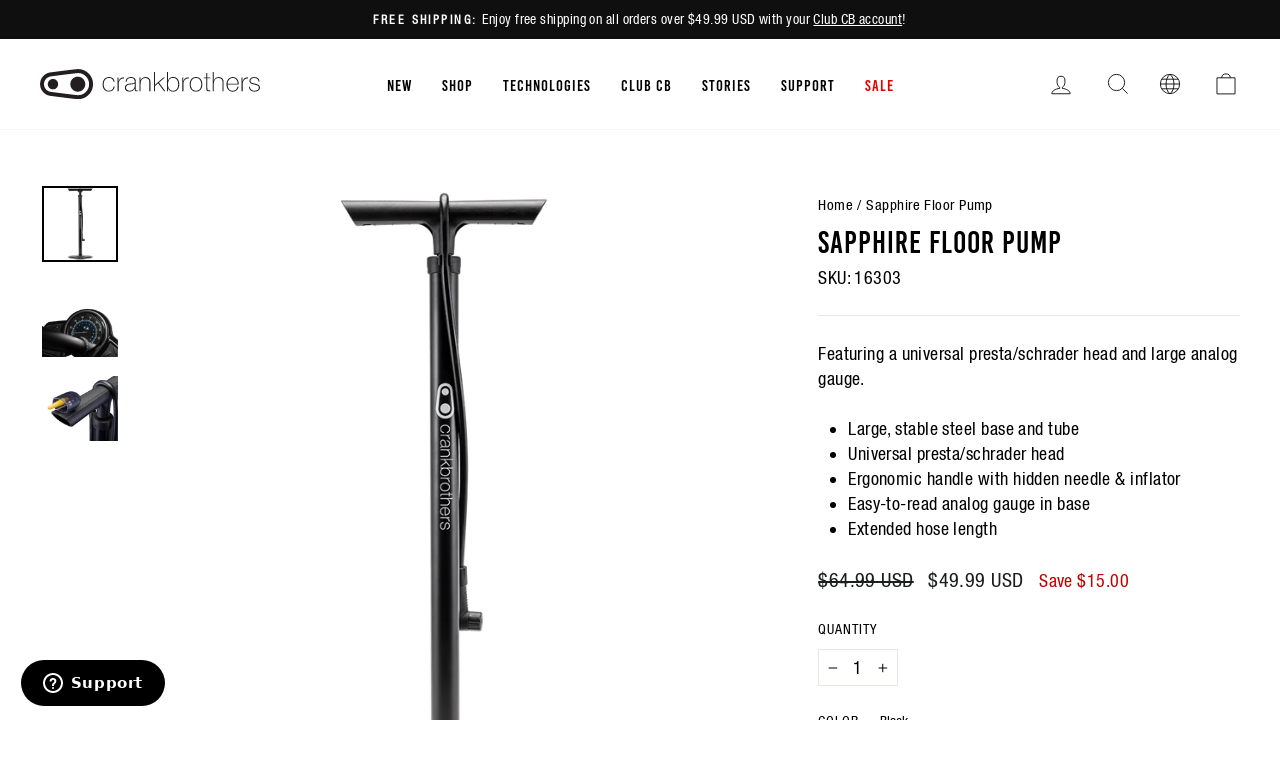

--- FILE ---
content_type: text/html; charset=utf-8
request_url: https://www.crankbrothers.com/products/sapphire-floor-pump
body_size: 49074
content:
<!doctype html>
<html class="no-js" lang="en" dir="ltr">
  <head>
<script type="application/vnd.locksmith+json" data-locksmith>{"version":"v254","locked":false,"initialized":true,"scope":"product","access_granted":true,"access_denied":false,"requires_customer":false,"manual_lock":false,"remote_lock":false,"has_timeout":false,"remote_rendered":null,"hide_resource":false,"hide_links_to_resource":false,"transparent":true,"locks":{"all":[],"opened":[]},"keys":[],"keys_signature":"cf8969705c8432973b65b49c2e06029c2d9cf76210494ff7a3b244550ff45119","state":{"template":"product","theme":127513788512,"product":"sapphire-floor-pump","collection":null,"page":null,"blog":null,"article":null,"app":null},"now":1768691612,"path":"\/products\/sapphire-floor-pump","locale_root_url":"\/","canonical_url":"https:\/\/www.crankbrothers.com\/products\/sapphire-floor-pump","customer_id":null,"customer_id_signature":"cf8969705c8432973b65b49c2e06029c2d9cf76210494ff7a3b244550ff45119","cart":null}</script><script data-locksmith>!function(){undefined;!function(){var s=window.Locksmith={},e=document.querySelector('script[type="application/vnd.locksmith+json"]'),n=e&&e.innerHTML;if(s.state={},s.util={},s.loading=!1,n)try{s.state=JSON.parse(n)}catch(d){}if(document.addEventListener&&document.querySelector){var o,i,a,t=[76,79,67,75,83,77,73,84,72,49,49],c=function(){i=t.slice(0)},l="style",r=function(e){e&&27!==e.keyCode&&"click"!==e.type||(document.removeEventListener("keydown",r),document.removeEventListener("click",r),o&&document.body.removeChild(o),o=null)};c(),document.addEventListener("keyup",function(e){if(e.keyCode===i[0]){if(clearTimeout(a),i.shift(),0<i.length)return void(a=setTimeout(c,1e3));c(),r(),(o=document.createElement("div"))[l].width="50%",o[l].maxWidth="1000px",o[l].height="85%",o[l].border="1px rgba(0, 0, 0, 0.2) solid",o[l].background="rgba(255, 255, 255, 0.99)",o[l].borderRadius="4px",o[l].position="fixed",o[l].top="50%",o[l].left="50%",o[l].transform="translateY(-50%) translateX(-50%)",o[l].boxShadow="0 2px 5px rgba(0, 0, 0, 0.3), 0 0 100vh 100vw rgba(0, 0, 0, 0.5)",o[l].zIndex="2147483645";var t=document.createElement("textarea");t.value=JSON.stringify(JSON.parse(n),null,2),t[l].border="none",t[l].display="block",t[l].boxSizing="border-box",t[l].width="100%",t[l].height="100%",t[l].background="transparent",t[l].padding="22px",t[l].fontFamily="monospace",t[l].fontSize="14px",t[l].color="#333",t[l].resize="none",t[l].outline="none",t.readOnly=!0,o.appendChild(t),document.body.appendChild(o),t.addEventListener("click",function(e){e.stopImmediatePropagation()}),t.select(),document.addEventListener("keydown",r),document.addEventListener("click",r)}})}s.isEmbedded=-1!==window.location.search.indexOf("_ab=0&_fd=0&_sc=1"),s.path=s.state.path||window.location.pathname,s.basePath=s.state.locale_root_url.concat("/apps/locksmith").replace(/^\/\//,"/"),s.reloading=!1,s.util.console=window.console||{log:function(){},error:function(){}},s.util.makeUrl=function(e,t){var n,o=s.basePath+e,i=[],a=s.cache();for(n in a)i.push(n+"="+encodeURIComponent(a[n]));for(n in t)i.push(n+"="+encodeURIComponent(t[n]));return s.state.customer_id&&(i.push("customer_id="+encodeURIComponent(s.state.customer_id)),i.push("customer_id_signature="+encodeURIComponent(s.state.customer_id_signature))),o+=(-1===o.indexOf("?")?"?":"&")+i.join("&")},s._initializeCallbacks=[],s.on=function(e,t){if("initialize"!==e)throw'Locksmith.on() currently only supports the "initialize" event';s._initializeCallbacks.push(t)},s.initializeSession=function(e){if(!s.isEmbedded){var t=!1,n=!0,o=!0;(e=e||{}).silent&&(o=n=!(t=!0)),s.ping({silent:t,spinner:n,reload:o,callback:function(){s._initializeCallbacks.forEach(function(e){e()})}})}},s.cache=function(e){var t={};try{var n=function i(e){return(document.cookie.match("(^|; )"+e+"=([^;]*)")||0)[2]};t=JSON.parse(decodeURIComponent(n("locksmith-params")||"{}"))}catch(d){}if(e){for(var o in e)t[o]=e[o];document.cookie="locksmith-params=; expires=Thu, 01 Jan 1970 00:00:00 GMT; path=/",document.cookie="locksmith-params="+encodeURIComponent(JSON.stringify(t))+"; path=/"}return t},s.cache.cart=s.state.cart,s.cache.cartLastSaved=null,s.params=s.cache(),s.util.reload=function(){s.reloading=!0;try{window.location.href=window.location.href.replace(/#.*/,"")}catch(d){s.util.console.error("Preferred reload method failed",d),window.location.reload()}},s.cache.saveCart=function(e){if(!s.cache.cart||s.cache.cart===s.cache.cartLastSaved)return e?e():null;var t=s.cache.cartLastSaved;s.cache.cartLastSaved=s.cache.cart,fetch("/cart/update.js",{method:"POST",headers:{"Content-Type":"application/json",Accept:"application/json"},body:JSON.stringify({attributes:{locksmith:s.cache.cart}})}).then(function(e){if(!e.ok)throw new Error("Cart update failed: "+e.status);return e.json()}).then(function(){e&&e()})["catch"](function(e){if(s.cache.cartLastSaved=t,!s.reloading)throw e})},s.util.spinnerHTML='<style>body{background:#FFF}@keyframes spin{from{transform:rotate(0deg)}to{transform:rotate(360deg)}}#loading{display:flex;width:100%;height:50vh;color:#777;align-items:center;justify-content:center}#loading .spinner{display:block;animation:spin 600ms linear infinite;position:relative;width:50px;height:50px}#loading .spinner-ring{stroke:currentColor;stroke-dasharray:100%;stroke-width:2px;stroke-linecap:round;fill:none}</style><div id="loading"><div class="spinner"><svg width="100%" height="100%"><svg preserveAspectRatio="xMinYMin"><circle class="spinner-ring" cx="50%" cy="50%" r="45%"></circle></svg></svg></div></div>',s.util.clobberBody=function(e){document.body.innerHTML=e},s.util.clobberDocument=function(e){e.responseText&&(e=e.responseText),document.documentElement&&document.removeChild(document.documentElement);var t=document.open("text/html","replace");t.writeln(e),t.close(),setTimeout(function(){var e=t.querySelector("[autofocus]");e&&e.focus()},100)},s.util.serializeForm=function(e){if(e&&"FORM"===e.nodeName){var t,n,o={};for(t=e.elements.length-1;0<=t;t-=1)if(""!==e.elements[t].name)switch(e.elements[t].nodeName){case"INPUT":switch(e.elements[t].type){default:case"text":case"hidden":case"password":case"button":case"reset":case"submit":o[e.elements[t].name]=e.elements[t].value;break;case"checkbox":case"radio":e.elements[t].checked&&(o[e.elements[t].name]=e.elements[t].value);break;case"file":}break;case"TEXTAREA":o[e.elements[t].name]=e.elements[t].value;break;case"SELECT":switch(e.elements[t].type){case"select-one":o[e.elements[t].name]=e.elements[t].value;break;case"select-multiple":for(n=e.elements[t].options.length-1;0<=n;n-=1)e.elements[t].options[n].selected&&(o[e.elements[t].name]=e.elements[t].options[n].value)}break;case"BUTTON":switch(e.elements[t].type){case"reset":case"submit":case"button":o[e.elements[t].name]=e.elements[t].value}}return o}},s.util.on=function(e,a,s,t){t=t||document;var c="locksmith-"+e+a,n=function(e){var t=e.target,n=e.target.parentElement,o=t&&t.className&&(t.className.baseVal||t.className)||"",i=n&&n.className&&(n.className.baseVal||n.className)||"";("string"==typeof o&&-1!==o.split(/\s+/).indexOf(a)||"string"==typeof i&&-1!==i.split(/\s+/).indexOf(a))&&!e[c]&&(e[c]=!0,s(e))};t.attachEvent?t.attachEvent(e,n):t.addEventListener(e,n,!1)},s.util.enableActions=function(e){s.util.on("click","locksmith-action",function(e){e.preventDefault();var t=e.target;t.dataset.confirmWith&&!confirm(t.dataset.confirmWith)||(t.disabled=!0,t.innerText=t.dataset.disableWith,s.post("/action",t.dataset.locksmithParams,{spinner:!1,type:"text",success:function(e){(e=JSON.parse(e.responseText)).message&&alert(e.message),s.util.reload()}}))},e)},s.util.inject=function(e,t){var n=["data","locksmith","append"];if(-1!==t.indexOf(n.join("-"))){var o=document.createElement("div");o.innerHTML=t,e.appendChild(o)}else e.innerHTML=t;var i,a,s=e.querySelectorAll("script");for(a=0;a<s.length;++a){i=s[a];var c=document.createElement("script");if(i.type&&(c.type=i.type),i.src)c.src=i.src;else{var l=document.createTextNode(i.innerHTML);c.appendChild(l)}e.appendChild(c)}var r=e.querySelector("[autofocus]");r&&r.focus()},s.post=function(e,t,n){!1!==(n=n||{}).spinner&&s.util.clobberBody(s.util.spinnerHTML);var o={};n.container===document?(o.layout=1,n.success=function(e){s.util.clobberDocument(e)}):n.container&&(o.layout=0,n.success=function(e){var t=document.getElementById(n.container);s.util.inject(t,e),t.id===t.firstChild.id&&t.parentElement.replaceChild(t.firstChild,t)}),n.form_type&&(t.form_type=n.form_type),n.include_layout_classes!==undefined&&(t.include_layout_classes=n.include_layout_classes),n.lock_id!==undefined&&(t.lock_id=n.lock_id),s.loading=!0;var i=s.util.makeUrl(e,o),a="json"===n.type||"text"===n.type;fetch(i,{method:"POST",headers:{"Content-Type":"application/json",Accept:a?"application/json":"text/html"},body:JSON.stringify(t)}).then(function(e){if(!e.ok)throw new Error("Request failed: "+e.status);return e.text()}).then(function(e){var t=n.success||s.util.clobberDocument;t(a?{responseText:e}:e)})["catch"](function(e){if(!s.reloading)if("dashboard.weglot.com"!==window.location.host){if(!n.silent)throw alert("Something went wrong! Please refresh and try again."),e;console.error(e)}else console.error(e)})["finally"](function(){s.loading=!1})},s.postResource=function(e,t){e.path=s.path,e.search=window.location.search,e.state=s.state,e.passcode&&(e.passcode=e.passcode.trim()),e.email&&(e.email=e.email.trim()),e.state.cart=s.cache.cart,e.locksmith_json=s.jsonTag,e.locksmith_json_signature=s.jsonTagSignature,s.post("/resource",e,t)},s.ping=function(e){if(!s.isEmbedded){e=e||{};s.post("/ping",{path:s.path,search:window.location.search,state:s.state},{spinner:!!e.spinner,silent:"undefined"==typeof e.silent||e.silent,type:"text",success:function(e){e&&e.responseText?(e=JSON.parse(e.responseText)).messages&&0<e.messages.length&&s.showMessages(e.messages):console.error("[Locksmith] Invalid result in ping callback:",e)}})}},s.timeoutMonitor=function(){var e=s.cache.cart;s.ping({callback:function(){e!==s.cache.cart||setTimeout(function(){s.timeoutMonitor()},6e4)}})},s.showMessages=function(e){var t=document.createElement("div");t.style.position="fixed",t.style.left=0,t.style.right=0,t.style.bottom="-50px",t.style.opacity=0,t.style.background="#191919",t.style.color="#ddd",t.style.transition="bottom 0.2s, opacity 0.2s",t.style.zIndex=999999,t.innerHTML="        <style>          .locksmith-ab .locksmith-b { display: none; }          .locksmith-ab.toggled .locksmith-b { display: flex; }          .locksmith-ab.toggled .locksmith-a { display: none; }          .locksmith-flex { display: flex; flex-wrap: wrap; justify-content: space-between; align-items: center; padding: 10px 20px; }          .locksmith-message + .locksmith-message { border-top: 1px #555 solid; }          .locksmith-message a { color: inherit; font-weight: bold; }          .locksmith-message a:hover { color: inherit; opacity: 0.8; }          a.locksmith-ab-toggle { font-weight: inherit; text-decoration: underline; }          .locksmith-text { flex-grow: 1; }          .locksmith-cta { flex-grow: 0; text-align: right; }          .locksmith-cta button { transform: scale(0.8); transform-origin: left; }          .locksmith-cta > * { display: block; }          .locksmith-cta > * + * { margin-top: 10px; }          .locksmith-message a.locksmith-close { flex-grow: 0; text-decoration: none; margin-left: 15px; font-size: 30px; font-family: monospace; display: block; padding: 2px 10px; }                    @media screen and (max-width: 600px) {            .locksmith-wide-only { display: none !important; }            .locksmith-flex { padding: 0 15px; }            .locksmith-flex > * { margin-top: 5px; margin-bottom: 5px; }            .locksmith-cta { text-align: left; }          }                    @media screen and (min-width: 601px) {            .locksmith-narrow-only { display: none !important; }          }        </style>      "+e.map(function(e){return'<div class="locksmith-message">'+e+"</div>"}).join(""),document.body.appendChild(t),document.body.style.position="relative",document.body.parentElement.style.paddingBottom=t.offsetHeight+"px",setTimeout(function(){t.style.bottom=0,t.style.opacity=1},50),s.util.on("click","locksmith-ab-toggle",function(e){e.preventDefault();for(var t=e.target.parentElement;-1===t.className.split(" ").indexOf("locksmith-ab");)t=t.parentElement;-1!==t.className.split(" ").indexOf("toggled")?t.className=t.className.replace("toggled",""):t.className=t.className+" toggled"}),s.util.enableActions(t)}}()}();</script>
      <script data-locksmith>Locksmith.cache.cart=null</script>

  <script data-locksmith>Locksmith.jsonTag="{\"version\":\"v254\",\"locked\":false,\"initialized\":true,\"scope\":\"product\",\"access_granted\":true,\"access_denied\":false,\"requires_customer\":false,\"manual_lock\":false,\"remote_lock\":false,\"has_timeout\":false,\"remote_rendered\":null,\"hide_resource\":false,\"hide_links_to_resource\":false,\"transparent\":true,\"locks\":{\"all\":[],\"opened\":[]},\"keys\":[],\"keys_signature\":\"cf8969705c8432973b65b49c2e06029c2d9cf76210494ff7a3b244550ff45119\",\"state\":{\"template\":\"product\",\"theme\":127513788512,\"product\":\"sapphire-floor-pump\",\"collection\":null,\"page\":null,\"blog\":null,\"article\":null,\"app\":null},\"now\":1768691612,\"path\":\"\\\/products\\\/sapphire-floor-pump\",\"locale_root_url\":\"\\\/\",\"canonical_url\":\"https:\\\/\\\/www.crankbrothers.com\\\/products\\\/sapphire-floor-pump\",\"customer_id\":null,\"customer_id_signature\":\"cf8969705c8432973b65b49c2e06029c2d9cf76210494ff7a3b244550ff45119\",\"cart\":null}";Locksmith.jsonTagSignature="01c4eb7ceaf9ee4875aa99b4c00b54b1df984c712569f6b052932340add6a1be"</script>
<!-- click tracking -->
<script>
    // function that gets the path of the clicked element. Borrowed from Simo Ahava. https://www.simoahava.com/analytics/create-css-path-variable-for-click-element/
   function gtm_get_click_element_path(element) {
    var el = element;
    if (el instanceof Node) {
      // Build the list of elements along the path
      var elList = [];
      do {
        if (el instanceof Element) {
          var classString = el.classList ? [].slice.call(el.classList).join('.') : '';
          var elementName = (el.tagName ? el.tagName.toLowerCase() : '') + 
              (classString ? '.' + classString : '') + 
              (el.id ? '#' + el.id : '');
          if (elementName) elList.unshift(elementName);
        }
        el = el.parentNode
      } while (el != null);
      // Get the stringified element object name
      var objString = element.toString().match(/\[object (\w+)\]/);
      var elementType = objString ? objString[1] : element.toString();
      var cssString = elList.join(' > ');
      // Return the CSS path as a string, prefixed with the element object name
      return cssString ? elementType + ': ' + cssString : elementType;
    }
   }
    
   window.addEventListener("click", function(event){

     // track clicks on any element and push it to Shopify customer events
     Shopify.analytics.publish("custom_click",{
         click_element : gtm_get_click_element_path(event.target) || '',
         click_id : event.target.id || '',
         click_classes : event.target.className || '',
         click_text : event.target.innerText || '',
         click_target : event.target.target || '',
         click_url : event.target.href || ''
     });

     // track link clicks and push it to Shopify customer events
     var closestLink = event.target.closest('a')
     if (closestLink){
       Shopify.analytics.publish("custom_link_click",{
         click_element : gtm_get_click_element_path(closestLink) || '',
         click_id : closestLink.id || '',
         click_classes : closestLink.className || '',
         click_text : closestLink.innerText || '',
         click_target : closestLink.target || '',
         click_url : closestLink.href || ''
       })
     }
  });
</script>
<!-- end of click tracking --><meta charset="utf-8">
    <meta http-equiv="X-UA-Compatible" content="IE=edge,chrome=1">
    <meta name="viewport" content="width=device-width,initial-scale=1">
    <meta name="theme-color" content="#111111">
    <meta name="facebook-domain-verification" content="hyapkuckxqnzyeuw3sufq1wsgdyl7r">

   

    <link rel="canonical" href="https://www.crankbrothers.com/products/sapphire-floor-pump">
    <link rel="preconnect" href="https://cdn.shopify.com">
    <link rel="preconnect" href="https://fonts.shopifycdn.com">
    <link rel="dns-prefetch" href="https://productreviews.shopifycdn.com">
    <link rel="dns-prefetch" href="https://ajax.googleapis.com">
    <link rel="dns-prefetch" href="https://maps.googleapis.com">
    <link rel="dns-prefetch" href="https://maps.gstatic.com"><link rel="shortcut icon" href="//www.crankbrothers.com/cdn/shop/files/favicon_32x32.png?v=1656091981" type="image/png"><title>Sapphire Floor Pump
| Crankbrothers
</title>
<meta name="description" content="Large, stable steel base and tube Universal presta/schrader head Ergonomic handle with hidden needle &amp;amp; inflator Easy-to-read analog gauge in base Ext... Shop now at Crankbrothers!">


  <meta property="og:site_name" content="Crankbrothers">
  <meta property="og:url" content="https://www.crankbrothers.com/products/sapphire-floor-pump"><meta property="og:title" content="Sapphire Floor Pump | Crankbrothers">
<meta property="og:type" content="product">
<meta property="og:description" content="Large, stable steel base and tube Universal presta/schrader head Ergonomic handle with hidden needle &amp;amp; inflator Easy-to-read analog gauge in base Ext... Shop now at Crankbrothers!">
<meta property="og:image" content="http://www.crankbrothers.com/cdn/shop/products/sapphire-floor-pump-black.png?v=1541611937">
<meta property="og:image:secure_url" content="https://www.crankbrothers.com/cdn/shop/products/sapphire-floor-pump-black.png?v=1541611937">
<meta property="og:image:width" content="960">
    <meta property="og:image:height" content="960"><meta name="twitter:site" content="@">
  <meta name="twitter:card" content="summary_large_image"><meta name="twitter:title" content="Sapphire Floor Pump | Crankbrothers">
<meta name="twitter:description" content="Large, stable steel base and tube Universal presta/schrader head Ergonomic handle with hidden needle &amp;amp; inflator Easy-to-read analog gauge in base Ext... Shop now at Crankbrothers!">
<style data-shopify>@font-face {
  font-family: "Fjalla One";
  font-weight: 400;
  font-style: normal;
  font-display: swap;
  src: url("//www.crankbrothers.com/cdn/fonts/fjalla_one/fjallaone_n4.262edaf1abaf5ed669f7ecd26fc3e24707a0ad85.woff2") format("woff2"),
       url("//www.crankbrothers.com/cdn/fonts/fjalla_one/fjallaone_n4.f67f40342efd2b34cae019d50b4b5c4da6fc5da7.woff") format("woff");
}

  @font-face {
  font-family: "Roboto Condensed";
  font-weight: 400;
  font-style: normal;
  font-display: swap;
  src: url("//www.crankbrothers.com/cdn/fonts/roboto_condensed/robotocondensed_n4.01812de96ca5a5e9d19bef3ca9cc80dd1bf6c8b8.woff2") format("woff2"),
       url("//www.crankbrothers.com/cdn/fonts/roboto_condensed/robotocondensed_n4.3930e6ddba458dc3cb725a82a2668eac3c63c104.woff") format("woff");
}


  @font-face {
  font-family: "Roboto Condensed";
  font-weight: 600;
  font-style: normal;
  font-display: swap;
  src: url("//www.crankbrothers.com/cdn/fonts/roboto_condensed/robotocondensed_n6.c516dc992de767fe135f0d2baded23e033d4e3ea.woff2") format("woff2"),
       url("//www.crankbrothers.com/cdn/fonts/roboto_condensed/robotocondensed_n6.881fbb9b185667f58f34ac71cbecd9f5ba6c3efe.woff") format("woff");
}

  @font-face {
  font-family: "Roboto Condensed";
  font-weight: 400;
  font-style: italic;
  font-display: swap;
  src: url("//www.crankbrothers.com/cdn/fonts/roboto_condensed/robotocondensed_i4.05c7f163ad2c00a3c4257606d1227691aff9070b.woff2") format("woff2"),
       url("//www.crankbrothers.com/cdn/fonts/roboto_condensed/robotocondensed_i4.04d9d87e0a45b49fc67a5b9eb5059e1540f5cda3.woff") format("woff");
}

  @font-face {
  font-family: "Roboto Condensed";
  font-weight: 600;
  font-style: italic;
  font-display: swap;
  src: url("//www.crankbrothers.com/cdn/fonts/roboto_condensed/robotocondensed_i6.c9770aa95711259894f917065fd1d7cc3bcfa122.woff2") format("woff2"),
       url("//www.crankbrothers.com/cdn/fonts/roboto_condensed/robotocondensed_i6.cc02aa89ebb03a4bf4511145d33241da8320978a.woff") format("woff");
}

</style><link href="//www.crankbrothers.com/cdn/shop/t/135/assets/theme.css?v=165268253558244415241762970672" rel="stylesheet" type="text/css" media="all" />
    <link href="//www.crankbrothers.com/cdn/shop/t/135/assets/vw-theme.css?v=122786210860594379571765474451" rel="stylesheet" type="text/css" media="all" />
<style data-shopify>:root {
    --typeHeaderPrimary: 'Bebas Kai';
    --typeHeaderFallback: sans-serif;
    --typeHeaderSize: 36px;
    --typeHeaderWeight: 400;
    --typeHeaderLineHeight: 1;
    --typeHeaderSpacing: 0.0em;

    --typeBasePrimary:'Helvetica';
    --typeBaseFallback:sans-serif;
    --typeBaseSize: 18px;
    --typeBaseWeight: 400;
    --typeBaseSpacing: 0.025em;
    --typeBaseLineHeight: 1.4;

    --typeCollectionTitle: 20px;

    --iconWeight: 2px;
    --iconLinecaps: miter;

    
      --buttonRadius: 0px;
    

    --colorGridOverlayOpacity: 0.1;
  }

  .placeholder-content {
    background-image: linear-gradient(100deg, #ffffff 40%, #f7f7f7 63%, #ffffff 79%);
  }
  /* Custom styles for a campaign re-skin of the homepage */</style>



<script type="text/javascript">
    var _iub = _iub || [];
    _iub.csConfiguration = {
    "askConsentAtCookiePolicyUpdate": true,
    "cookiePolicyInOtherWindow": true,
    "countryDetection": true,
    "enableLgpd": true,
    "enableUspr": true,
    "lgpdAppliesGlobally": false,
    "perPurposeConsent": true,
    "siteId": 1972034,
    "whitelabel": false,
    "cookiePolicyId": 18809140,
    "i18n": {
        "en": {
            "banner": {
                "reject_button_caption": "Accept only the necessary cookies"
            }
        },
        "de": {
            "banner": {
                "reject_button_caption": "Akzeptieren Sie nur die notwendigen Cookies"
            }
        },
        "fr": {
            "banner": {
                "reject_button_caption": "Accepter les cookies strictement nécessaires"
            }
        },
        "it": {
            "banner": {
                "reject_button_caption": "Accetta solo i cookie necessari"
            }
        },
        "es": {
            "banner": {
                "reject_button_caption": "Solo acepta las cookies necesarias"
            }
        }
    },
    "callback": {
        "onPreferenceExpressedOrNotNeeded": function(preference) {
            dataLayer.push({
                iubenda_ccpa_opted_out: _iub.cs.api.isCcpaOptedOut()
            });
            if (!preference) {
                dataLayer.push({
                    event: "iubenda_preference_not_needed"
                });
            } else {
                if (preference.consent === true) {
                    dataLayer.push({
                        event: "iubenda_consent_given"
                    });
                } else if (preference.consent === false) {
                    dataLayer.push({
                        event: "iubenda_consent_rejected"
                    });
                } else if (preference.purposes) {
                    for (var purposeId in preference.purposes) {
                        if (preference.purposes[purposeId]) {
                            dataLayer.push({
                                event: "iubenda_consent_given_purpose_" + purposeId
                            });
                        }
                    }
                }
            }
        }
    },
    "banner": {
        "acceptButtonDisplay": true,
        "closeButtonDisplay": false,
        "customizeButtonDisplay": true,
        "explicitWithdrawal": true,
        "listPurposes": true,
        "logo": null,
        "position": "bottom",
        "rejectButtonDisplay": true,
        "showTitle": false
    }
  };
  _iub.csLangConfiguration = {
    "en": {
        "cookiePolicyId": 18809140
    },
    "de": {
        "cookiePolicyId": 33205007
    },
    "fr": {
        "cookiePolicyId": 20833290
    },
    "it": {
        "cookiePolicyId": 21615647
    },
    "es": {
        "cookiePolicyId": 60429602
    }
};
</script>
<script type="text/javascript" src="//cdn.iubenda.com/cs/iubenda_cs.js" charset="UTF-8" async></script>

<script>
      document.documentElement.className = document.documentElement.className.replace('no-js', 'js');

      window.theme = window.theme || {};
      theme.routes = {
        home: "/",
        cart: "/cart.js",
        cartPage: "/cart",
        cartAdd: "/cart/add.js",
        cartChange: "/cart/change.js",
        search: "/search"
      };
      theme.strings = {
        soldOut: "Sold Out",
      unavailable: "Unavailable",
      inStockLabel: "In stock, ready to ship",
      stockLabel: "Low stock - [count] items left",
      willNotShipUntil: "Ready to ship [date]",
      willBeInStockAfter: "Back in stock [date]",
      waitingForStock: "Inventory on the way",
      savePrice: "Save [saved_amount]",
      cartEmpty: "Your cart is currently empty.",
      cartTermsConfirmation: "You must agree with the terms and conditions of sales to check out",
      searchCollections: "Collections:",
      searchPages: "Pages:",
      searchArticles: "Articles:"
      };
      theme.settings = {
        dynamicVariantsEnable: true,
        cartType: "drawer",
      isCustomerTemplate:  false,
      moneyFormat: "${{amount}}",
      saveType: "dollar",
      productImageSize: "square",
      productImageCover: false,
      predictiveSearch: true,
      predictiveSearchType: "product,article,page,collection",
      quickView: true,
      themeName: 'Impulse',
        themeVersion: "5.5.3"
      };
    </script>

    
    <script>window.performance && window.performance.mark && window.performance.mark('shopify.content_for_header.start');</script><meta name="google-site-verification" content="HqL2o6f8JMSrAO44Jq0KUjpcydN6PI2sZiH4og5PFlY">
<meta name="google-site-verification" content="Pak9S1d0e4XEWrEznbS3DO_3rc6e0UwXBRv6o6Y6OA8">
<meta name="facebook-domain-verification" content="jz0ysozso7s7uor045rkjwfqrx0bng">
<meta id="shopify-digital-wallet" name="shopify-digital-wallet" content="/22560503/digital_wallets/dialog">
<meta name="shopify-checkout-api-token" content="2dffb51a062ddc856d8ae6b2e52ea750">
<link rel="alternate" hreflang="x-default" href="https://www.crankbrothers.com/products/sapphire-floor-pump">
<link rel="alternate" hreflang="en-AU" href="https://www.crankbrothers.com/en-au/products/sapphire-floor-pump">
<link rel="alternate" hreflang="en-NZ" href="https://www.crankbrothers.com/en-nz/products/sapphire-floor-pump">
<link rel="alternate" hreflang="en-US" href="https://www.crankbrothers.com/products/sapphire-floor-pump">
<link rel="alternate" type="application/json+oembed" href="https://www.crankbrothers.com/products/sapphire-floor-pump.oembed">
<script async="async" src="/checkouts/internal/preloads.js?locale=en-US"></script>
<link rel="preconnect" href="https://shop.app" crossorigin="anonymous">
<script async="async" src="https://shop.app/checkouts/internal/preloads.js?locale=en-US&shop_id=22560503" crossorigin="anonymous"></script>
<script id="apple-pay-shop-capabilities" type="application/json">{"shopId":22560503,"countryCode":"US","currencyCode":"USD","merchantCapabilities":["supports3DS"],"merchantId":"gid:\/\/shopify\/Shop\/22560503","merchantName":"Crankbrothers","requiredBillingContactFields":["postalAddress","email","phone"],"requiredShippingContactFields":["postalAddress","email","phone"],"shippingType":"shipping","supportedNetworks":["visa","masterCard","amex","discover","elo","jcb"],"total":{"type":"pending","label":"Crankbrothers","amount":"1.00"},"shopifyPaymentsEnabled":true,"supportsSubscriptions":true}</script>
<script id="shopify-features" type="application/json">{"accessToken":"2dffb51a062ddc856d8ae6b2e52ea750","betas":["rich-media-storefront-analytics"],"domain":"www.crankbrothers.com","predictiveSearch":true,"shopId":22560503,"locale":"en"}</script>
<script>var Shopify = Shopify || {};
Shopify.shop = "crank-brothers.myshopify.com";
Shopify.locale = "en";
Shopify.currency = {"active":"USD","rate":"1.0"};
Shopify.country = "US";
Shopify.theme = {"name":"crankbrothers_impulse_2022\/main","id":127513788512,"schema_name":"Impulse","schema_version":"5.5.3","theme_store_id":null,"role":"main"};
Shopify.theme.handle = "null";
Shopify.theme.style = {"id":null,"handle":null};
Shopify.cdnHost = "www.crankbrothers.com/cdn";
Shopify.routes = Shopify.routes || {};
Shopify.routes.root = "/";</script>
<script type="module">!function(o){(o.Shopify=o.Shopify||{}).modules=!0}(window);</script>
<script>!function(o){function n(){var o=[];function n(){o.push(Array.prototype.slice.apply(arguments))}return n.q=o,n}var t=o.Shopify=o.Shopify||{};t.loadFeatures=n(),t.autoloadFeatures=n()}(window);</script>
<script>
  window.ShopifyPay = window.ShopifyPay || {};
  window.ShopifyPay.apiHost = "shop.app\/pay";
  window.ShopifyPay.redirectState = null;
</script>
<script id="shop-js-analytics" type="application/json">{"pageType":"product"}</script>
<script defer="defer" async type="module" src="//www.crankbrothers.com/cdn/shopifycloud/shop-js/modules/v2/client.init-shop-cart-sync_C5BV16lS.en.esm.js"></script>
<script defer="defer" async type="module" src="//www.crankbrothers.com/cdn/shopifycloud/shop-js/modules/v2/chunk.common_CygWptCX.esm.js"></script>
<script type="module">
  await import("//www.crankbrothers.com/cdn/shopifycloud/shop-js/modules/v2/client.init-shop-cart-sync_C5BV16lS.en.esm.js");
await import("//www.crankbrothers.com/cdn/shopifycloud/shop-js/modules/v2/chunk.common_CygWptCX.esm.js");

  window.Shopify.SignInWithShop?.initShopCartSync?.({"fedCMEnabled":true,"windoidEnabled":true});

</script>
<script defer="defer" async type="module" src="//www.crankbrothers.com/cdn/shopifycloud/shop-js/modules/v2/client.payment-terms_CZxnsJam.en.esm.js"></script>
<script defer="defer" async type="module" src="//www.crankbrothers.com/cdn/shopifycloud/shop-js/modules/v2/chunk.common_CygWptCX.esm.js"></script>
<script defer="defer" async type="module" src="//www.crankbrothers.com/cdn/shopifycloud/shop-js/modules/v2/chunk.modal_D71HUcav.esm.js"></script>
<script type="module">
  await import("//www.crankbrothers.com/cdn/shopifycloud/shop-js/modules/v2/client.payment-terms_CZxnsJam.en.esm.js");
await import("//www.crankbrothers.com/cdn/shopifycloud/shop-js/modules/v2/chunk.common_CygWptCX.esm.js");
await import("//www.crankbrothers.com/cdn/shopifycloud/shop-js/modules/v2/chunk.modal_D71HUcav.esm.js");

  
</script>
<script>
  window.Shopify = window.Shopify || {};
  if (!window.Shopify.featureAssets) window.Shopify.featureAssets = {};
  window.Shopify.featureAssets['shop-js'] = {"shop-cart-sync":["modules/v2/client.shop-cart-sync_ZFArdW7E.en.esm.js","modules/v2/chunk.common_CygWptCX.esm.js"],"init-fed-cm":["modules/v2/client.init-fed-cm_CmiC4vf6.en.esm.js","modules/v2/chunk.common_CygWptCX.esm.js"],"shop-button":["modules/v2/client.shop-button_tlx5R9nI.en.esm.js","modules/v2/chunk.common_CygWptCX.esm.js"],"shop-cash-offers":["modules/v2/client.shop-cash-offers_DOA2yAJr.en.esm.js","modules/v2/chunk.common_CygWptCX.esm.js","modules/v2/chunk.modal_D71HUcav.esm.js"],"init-windoid":["modules/v2/client.init-windoid_sURxWdc1.en.esm.js","modules/v2/chunk.common_CygWptCX.esm.js"],"shop-toast-manager":["modules/v2/client.shop-toast-manager_ClPi3nE9.en.esm.js","modules/v2/chunk.common_CygWptCX.esm.js"],"init-shop-email-lookup-coordinator":["modules/v2/client.init-shop-email-lookup-coordinator_B8hsDcYM.en.esm.js","modules/v2/chunk.common_CygWptCX.esm.js"],"init-shop-cart-sync":["modules/v2/client.init-shop-cart-sync_C5BV16lS.en.esm.js","modules/v2/chunk.common_CygWptCX.esm.js"],"avatar":["modules/v2/client.avatar_BTnouDA3.en.esm.js"],"pay-button":["modules/v2/client.pay-button_FdsNuTd3.en.esm.js","modules/v2/chunk.common_CygWptCX.esm.js"],"init-customer-accounts":["modules/v2/client.init-customer-accounts_DxDtT_ad.en.esm.js","modules/v2/client.shop-login-button_C5VAVYt1.en.esm.js","modules/v2/chunk.common_CygWptCX.esm.js","modules/v2/chunk.modal_D71HUcav.esm.js"],"init-shop-for-new-customer-accounts":["modules/v2/client.init-shop-for-new-customer-accounts_ChsxoAhi.en.esm.js","modules/v2/client.shop-login-button_C5VAVYt1.en.esm.js","modules/v2/chunk.common_CygWptCX.esm.js","modules/v2/chunk.modal_D71HUcav.esm.js"],"shop-login-button":["modules/v2/client.shop-login-button_C5VAVYt1.en.esm.js","modules/v2/chunk.common_CygWptCX.esm.js","modules/v2/chunk.modal_D71HUcav.esm.js"],"init-customer-accounts-sign-up":["modules/v2/client.init-customer-accounts-sign-up_CPSyQ0Tj.en.esm.js","modules/v2/client.shop-login-button_C5VAVYt1.en.esm.js","modules/v2/chunk.common_CygWptCX.esm.js","modules/v2/chunk.modal_D71HUcav.esm.js"],"shop-follow-button":["modules/v2/client.shop-follow-button_Cva4Ekp9.en.esm.js","modules/v2/chunk.common_CygWptCX.esm.js","modules/v2/chunk.modal_D71HUcav.esm.js"],"checkout-modal":["modules/v2/client.checkout-modal_BPM8l0SH.en.esm.js","modules/v2/chunk.common_CygWptCX.esm.js","modules/v2/chunk.modal_D71HUcav.esm.js"],"lead-capture":["modules/v2/client.lead-capture_Bi8yE_yS.en.esm.js","modules/v2/chunk.common_CygWptCX.esm.js","modules/v2/chunk.modal_D71HUcav.esm.js"],"shop-login":["modules/v2/client.shop-login_D6lNrXab.en.esm.js","modules/v2/chunk.common_CygWptCX.esm.js","modules/v2/chunk.modal_D71HUcav.esm.js"],"payment-terms":["modules/v2/client.payment-terms_CZxnsJam.en.esm.js","modules/v2/chunk.common_CygWptCX.esm.js","modules/v2/chunk.modal_D71HUcav.esm.js"]};
</script>
<script>(function() {
  var isLoaded = false;
  function asyncLoad() {
    if (isLoaded) return;
    isLoaded = true;
    var urls = ["https:\/\/cdn-scripts.signifyd.com\/shopify\/script-tag.js?shop=crank-brothers.myshopify.com","https:\/\/upsells.boldapps.net\/v2_ui\/js\/UpsellTracker.js?shop=crank-brothers.myshopify.com","https:\/\/cdn.shopify.com\/s\/files\/1\/2256\/0503\/t\/40\/assets\/affirmShopify.js?v=1616093933\u0026shop=crank-brothers.myshopify.com","https:\/\/upsells.boldapps.net\/v2_ui\/js\/upsell.js?shop=crank-brothers.myshopify.com","https:\/\/cdn.attn.tv\/crankbrothers\/dtag.js?shop=crank-brothers.myshopify.com","https:\/\/cdn-loyalty.yotpo.com\/loader\/rpbTi6hab-UN-RTOoHGgIw.js?shop=crank-brothers.myshopify.com","https:\/\/services.nofraud.com\/js\/device.js?shop=crank-brothers.myshopify.com","https:\/\/sdks.automizely.com\/recommendations\/v1\/pz-recommendations.umd.js?connection_id=2b14d5b0ac40e57530d917f008b98120_v1\u0026org_id=da8746822f1916eed9c3b4ae71330c5a_v1\u0026app_key=crank-brothers\u0026app_name=personalization\u0026shop=crank-brothers.myshopify.com"];
    for (var i = 0; i < urls.length; i++) {
      var s = document.createElement('script');
      s.type = 'text/javascript';
      s.async = true;
      s.src = urls[i];
      var x = document.getElementsByTagName('script')[0];
      x.parentNode.insertBefore(s, x);
    }
  };
  if(window.attachEvent) {
    window.attachEvent('onload', asyncLoad);
  } else {
    window.addEventListener('load', asyncLoad, false);
  }
})();</script>
<script id="__st">var __st={"a":22560503,"offset":-28800,"reqid":"1967f702-6483-42ef-be32-26175ed1d6f7-1768691611","pageurl":"www.crankbrothers.com\/products\/sapphire-floor-pump","u":"ad72132cba10","p":"product","rtyp":"product","rid":1483532697696};</script>
<script>window.ShopifyPaypalV4VisibilityTracking = true;</script>
<script id="captcha-bootstrap">!function(){'use strict';const t='contact',e='account',n='new_comment',o=[[t,t],['blogs',n],['comments',n],[t,'customer']],c=[[e,'customer_login'],[e,'guest_login'],[e,'recover_customer_password'],[e,'create_customer']],r=t=>t.map((([t,e])=>`form[action*='/${t}']:not([data-nocaptcha='true']) input[name='form_type'][value='${e}']`)).join(','),a=t=>()=>t?[...document.querySelectorAll(t)].map((t=>t.form)):[];function s(){const t=[...o],e=r(t);return a(e)}const i='password',u='form_key',d=['recaptcha-v3-token','g-recaptcha-response','h-captcha-response',i],f=()=>{try{return window.sessionStorage}catch{return}},m='__shopify_v',_=t=>t.elements[u];function p(t,e,n=!1){try{const o=window.sessionStorage,c=JSON.parse(o.getItem(e)),{data:r}=function(t){const{data:e,action:n}=t;return t[m]||n?{data:e,action:n}:{data:t,action:n}}(c);for(const[e,n]of Object.entries(r))t.elements[e]&&(t.elements[e].value=n);n&&o.removeItem(e)}catch(o){console.error('form repopulation failed',{error:o})}}const l='form_type',E='cptcha';function T(t){t.dataset[E]=!0}const w=window,h=w.document,L='Shopify',v='ce_forms',y='captcha';let A=!1;((t,e)=>{const n=(g='f06e6c50-85a8-45c8-87d0-21a2b65856fe',I='https://cdn.shopify.com/shopifycloud/storefront-forms-hcaptcha/ce_storefront_forms_captcha_hcaptcha.v1.5.2.iife.js',D={infoText:'Protected by hCaptcha',privacyText:'Privacy',termsText:'Terms'},(t,e,n)=>{const o=w[L][v],c=o.bindForm;if(c)return c(t,g,e,D).then(n);var r;o.q.push([[t,g,e,D],n]),r=I,A||(h.body.append(Object.assign(h.createElement('script'),{id:'captcha-provider',async:!0,src:r})),A=!0)});var g,I,D;w[L]=w[L]||{},w[L][v]=w[L][v]||{},w[L][v].q=[],w[L][y]=w[L][y]||{},w[L][y].protect=function(t,e){n(t,void 0,e),T(t)},Object.freeze(w[L][y]),function(t,e,n,w,h,L){const[v,y,A,g]=function(t,e,n){const i=e?o:[],u=t?c:[],d=[...i,...u],f=r(d),m=r(i),_=r(d.filter((([t,e])=>n.includes(e))));return[a(f),a(m),a(_),s()]}(w,h,L),I=t=>{const e=t.target;return e instanceof HTMLFormElement?e:e&&e.form},D=t=>v().includes(t);t.addEventListener('submit',(t=>{const e=I(t);if(!e)return;const n=D(e)&&!e.dataset.hcaptchaBound&&!e.dataset.recaptchaBound,o=_(e),c=g().includes(e)&&(!o||!o.value);(n||c)&&t.preventDefault(),c&&!n&&(function(t){try{if(!f())return;!function(t){const e=f();if(!e)return;const n=_(t);if(!n)return;const o=n.value;o&&e.removeItem(o)}(t);const e=Array.from(Array(32),(()=>Math.random().toString(36)[2])).join('');!function(t,e){_(t)||t.append(Object.assign(document.createElement('input'),{type:'hidden',name:u})),t.elements[u].value=e}(t,e),function(t,e){const n=f();if(!n)return;const o=[...t.querySelectorAll(`input[type='${i}']`)].map((({name:t})=>t)),c=[...d,...o],r={};for(const[a,s]of new FormData(t).entries())c.includes(a)||(r[a]=s);n.setItem(e,JSON.stringify({[m]:1,action:t.action,data:r}))}(t,e)}catch(e){console.error('failed to persist form',e)}}(e),e.submit())}));const S=(t,e)=>{t&&!t.dataset[E]&&(n(t,e.some((e=>e===t))),T(t))};for(const o of['focusin','change'])t.addEventListener(o,(t=>{const e=I(t);D(e)&&S(e,y())}));const B=e.get('form_key'),M=e.get(l),P=B&&M;t.addEventListener('DOMContentLoaded',(()=>{const t=y();if(P)for(const e of t)e.elements[l].value===M&&p(e,B);[...new Set([...A(),...v().filter((t=>'true'===t.dataset.shopifyCaptcha))])].forEach((e=>S(e,t)))}))}(h,new URLSearchParams(w.location.search),n,t,e,['guest_login'])})(!0,!0)}();</script>
<script integrity="sha256-4kQ18oKyAcykRKYeNunJcIwy7WH5gtpwJnB7kiuLZ1E=" data-source-attribution="shopify.loadfeatures" defer="defer" src="//www.crankbrothers.com/cdn/shopifycloud/storefront/assets/storefront/load_feature-a0a9edcb.js" crossorigin="anonymous"></script>
<script crossorigin="anonymous" defer="defer" src="//www.crankbrothers.com/cdn/shopifycloud/storefront/assets/shopify_pay/storefront-65b4c6d7.js?v=20250812"></script>
<script data-source-attribution="shopify.dynamic_checkout.dynamic.init">var Shopify=Shopify||{};Shopify.PaymentButton=Shopify.PaymentButton||{isStorefrontPortableWallets:!0,init:function(){window.Shopify.PaymentButton.init=function(){};var t=document.createElement("script");t.src="https://www.crankbrothers.com/cdn/shopifycloud/portable-wallets/latest/portable-wallets.en.js",t.type="module",document.head.appendChild(t)}};
</script>
<script data-source-attribution="shopify.dynamic_checkout.buyer_consent">
  function portableWalletsHideBuyerConsent(e){var t=document.getElementById("shopify-buyer-consent"),n=document.getElementById("shopify-subscription-policy-button");t&&n&&(t.classList.add("hidden"),t.setAttribute("aria-hidden","true"),n.removeEventListener("click",e))}function portableWalletsShowBuyerConsent(e){var t=document.getElementById("shopify-buyer-consent"),n=document.getElementById("shopify-subscription-policy-button");t&&n&&(t.classList.remove("hidden"),t.removeAttribute("aria-hidden"),n.addEventListener("click",e))}window.Shopify?.PaymentButton&&(window.Shopify.PaymentButton.hideBuyerConsent=portableWalletsHideBuyerConsent,window.Shopify.PaymentButton.showBuyerConsent=portableWalletsShowBuyerConsent);
</script>
<script>
  function portableWalletsCleanup(e){e&&e.src&&console.error("Failed to load portable wallets script "+e.src);var t=document.querySelectorAll("shopify-accelerated-checkout .shopify-payment-button__skeleton, shopify-accelerated-checkout-cart .wallet-cart-button__skeleton"),e=document.getElementById("shopify-buyer-consent");for(let e=0;e<t.length;e++)t[e].remove();e&&e.remove()}function portableWalletsNotLoadedAsModule(e){e instanceof ErrorEvent&&"string"==typeof e.message&&e.message.includes("import.meta")&&"string"==typeof e.filename&&e.filename.includes("portable-wallets")&&(window.removeEventListener("error",portableWalletsNotLoadedAsModule),window.Shopify.PaymentButton.failedToLoad=e,"loading"===document.readyState?document.addEventListener("DOMContentLoaded",window.Shopify.PaymentButton.init):window.Shopify.PaymentButton.init())}window.addEventListener("error",portableWalletsNotLoadedAsModule);
</script>

<script type="module" src="https://www.crankbrothers.com/cdn/shopifycloud/portable-wallets/latest/portable-wallets.en.js" onError="portableWalletsCleanup(this)" crossorigin="anonymous"></script>
<script nomodule>
  document.addEventListener("DOMContentLoaded", portableWalletsCleanup);
</script>

<link id="shopify-accelerated-checkout-styles" rel="stylesheet" media="screen" href="https://www.crankbrothers.com/cdn/shopifycloud/portable-wallets/latest/accelerated-checkout-backwards-compat.css" crossorigin="anonymous">
<style id="shopify-accelerated-checkout-cart">
        #shopify-buyer-consent {
  margin-top: 1em;
  display: inline-block;
  width: 100%;
}

#shopify-buyer-consent.hidden {
  display: none;
}

#shopify-subscription-policy-button {
  background: none;
  border: none;
  padding: 0;
  text-decoration: underline;
  font-size: inherit;
  cursor: pointer;
}

#shopify-subscription-policy-button::before {
  box-shadow: none;
}

      </style>
<script id="sections-script" data-sections="main-product" defer="defer" src="//www.crankbrothers.com/cdn/shop/t/135/compiled_assets/scripts.js?43791"></script>
<script>window.performance && window.performance.mark && window.performance.mark('shopify.content_for_header.end');</script>
    <!-- BEGIN custom hreflang snippet -->
<!--
    The following hreflang tags are custom and will be activated when default
    hreflangs are disabled by shopify 
  
<link rel="alternate" hreflang="x-default" href="https://www.crankbrothers.com/products/sapphire-floor-pump">
<link rel="alternate" hreflang="en-US" href="https://www.crankbrothers.com/products/sapphire-floor-pump">
  
<link rel="alternate" hreflang="en-CA" href="https://www.crankbrothers.com/products/sapphire-floor-pump">
  
<link rel="alternate" hreflang="en-AU" href="https://www.crankbrothers.com/en-au/products/sapphire-floor-pump">
  
<link rel="alternate" hreflang="en-NZ" href="https://www.crankbrothers.com/en-nz/products/sapphire-floor-pump">
  
-->
  
<!-- END custom hreflang snippet -->
  


    <script>
  // Cookie policy IDs for different languages
const COOKIE_POLICY_IDS = {
  'it': 21615647,
  'fr': 20833290,
  'de': 33205007,
  'es': 60429602,
  'en': 18809140,
  'default': 18809140
};

// Helper function to get cookie value by name
function getCookie(name) {
  const nameEQ = name + "=";
  const cookies = document.cookie.split(';');
  for (let cookie of cookies) {
    let c = cookie.trim();
    if (c.indexOf(nameEQ) === 0) {
      return decodeURIComponent(c.substring(nameEQ.length));
    }
  }
  return null;
}

// Get Iubenda consent from cookies - returns the most recent one
function getIubendaConsentFromCookie() {
  const allPolicyIds = Object.values(COOKIE_POLICY_IDS);
  let mostRecentConsent = null;
  let mostRecentTimestamp = null;
  
  // Check all possible cookies and find the most recent one
  for (let policyId of allPolicyIds) {
    const cookieName = `_iub_cs-${policyId}`;
    const cookieValue = getCookie(cookieName);
    
    if (cookieValue) {
      try {
        const consentData = JSON.parse(cookieValue);
        
        // Check if the cookie has valid consent data
        if (consentData && consentData.purposes && consentData.timestamp) {
          const timestamp = new Date(consentData.timestamp).getTime();
          
          // Keep the most recent consent
          if (!mostRecentTimestamp || timestamp > mostRecentTimestamp) {
            mostRecentTimestamp = timestamp;
            mostRecentConsent = {
              analytics: true,
              marketing: consentData.purposes['5'] === true,
              preferences: consentData.purposes['3'] === true,
              sale_of_data: consentData.purposes['5'] === true,
              timestamp: consentData.timestamp,
              policyId: consentData.id || policyId
            };
          }
        }
      } catch (e) {
        console.error('Error parsing Iubenda cookie:', e);
      }
    }
  }
  
  if (mostRecentConsent) {
    console.log('Using most recent Iubenda consent from policy ID:', mostRecentConsent.policyId, 'timestamp:', mostRecentConsent.timestamp);
  }
  
  return mostRecentConsent;
}

// Get Iubenda consent
function getIubendaConsent() {
  // Get consent from cookie
  const cookieConsent = getIubendaConsentFromCookie();
  if (cookieConsent) {
    console.log('Iubenda consent loaded from cookie:', cookieConsent);
    return cookieConsent;
  }
  
  // Default consent state (conservative approach)
  console.log('No Iubenda consent found, using default values');
  return {
    analytics: true,
    marketing: false,
    preferences: false,
    sale_of_data: false
  };
}

// Convert to Google Consent Mode format
function toConsentMode(consent) {
  return {
    event: "consent_update",
    analytics_storage: "granted",
    ad_storage: consent.marketing ? "granted" : "denied",
    functionality_storage: consent.preferences ? "granted" : "denied",
    ad_user_data: consent.sale_of_data ? "granted" : "denied",
    ad_personalization: consent.sale_of_data ? "granted" : "denied"
  };
}

// Push consent to dataLayer (for Google Tag Manager)
function pushConsentToGTM(consent, source) {
  if (typeof window.dataLayer !== 'undefined') {
    const consentMode = toConsentMode(consent);
    consentMode.source = source;
    window.dataLayer.push(consentMode);
    console.log('Consent pushed to dataLayer:', consentMode);
  } else {
    console.warn('dataLayer not found');
  }
}

// Handler for consent updates
function handleConsentUpdate(source) {
  const consent = getIubendaConsent();
  pushConsentToGTM(consent, source);
}

// Initialize consent on page load (runs once per pageview)
handleConsentUpdate("pageview");
</script>
<script>window.BOLD = window.BOLD || {};
    window.BOLD.common = window.BOLD.common || {};
    window.BOLD.common.Shopify = window.BOLD.common.Shopify || {};
    window.BOLD.common.Shopify.shop = {
      domain: 'www.crankbrothers.com',
      permanent_domain: 'crank-brothers.myshopify.com',
      url: 'https://www.crankbrothers.com',
      secure_url: 'https://www.crankbrothers.com',
      money_format: "${{amount}}",
      currency: "USD"
    };
    window.BOLD.common.Shopify.customer = {
      id: null,
      tags: null,
    };
    window.BOLD.common.Shopify.cart = {"note":null,"attributes":{},"original_total_price":0,"total_price":0,"total_discount":0,"total_weight":0.0,"item_count":0,"items":[],"requires_shipping":false,"currency":"USD","items_subtotal_price":0,"cart_level_discount_applications":[],"checkout_charge_amount":0};
    window.BOLD.common.template = 'product';window.BOLD.common.Shopify.formatMoney = function(money, format) {
        function n(t, e) {
            return "undefined" == typeof t ? e : t
        }
        function r(t, e, r, i) {
            if (e = n(e, 2),
                r = n(r, ","),
                i = n(i, "."),
            isNaN(t) || null == t)
                return 0;
            t = (t / 100).toFixed(e);
            var o = t.split(".")
                , a = o[0].replace(/(\d)(?=(\d\d\d)+(?!\d))/g, "$1" + r)
                , s = o[1] ? i + o[1] : "";
            return a + s
        }
        "string" == typeof money && (money = money.replace(".", ""));
        var i = ""
            , o = /\{\{\s*(\w+)\s*\}\}/
            , a = format || window.BOLD.common.Shopify.shop.money_format || window.Shopify.money_format || "$ {{ amount }}";
        switch (a.match(o)[1]) {
            case "amount":
                i = r(money, 2, ",", ".");
                break;
            case "amount_no_decimals":
                i = r(money, 0, ",", ".");
                break;
            case "amount_with_comma_separator":
                i = r(money, 2, ".", ",");
                break;
            case "amount_no_decimals_with_comma_separator":
                i = r(money, 0, ".", ",");
                break;
            case "amount_with_space_separator":
                i = r(money, 2, " ", ",");
                break;
            case "amount_no_decimals_with_space_separator":
                i = r(money, 0, " ", ",");
                break;
            case "amount_with_apostrophe_separator":
                i = r(money, 2, "'", ".");
                break;
        }
        return a.replace(o, i);
    };
    window.BOLD.common.Shopify.saveProduct = function (handle, product) {
      if (typeof handle === 'string' && typeof window.BOLD.common.Shopify.products[handle] === 'undefined') {
        if (typeof product === 'number') {
          window.BOLD.common.Shopify.handles[product] = handle;
          product = { id: product };
        }
        window.BOLD.common.Shopify.products[handle] = product;
      }
    };
    window.BOLD.common.Shopify.saveVariant = function (variant_id, variant) {
      if (typeof variant_id === 'number' && typeof window.BOLD.common.Shopify.variants[variant_id] === 'undefined') {
        window.BOLD.common.Shopify.variants[variant_id] = variant;
      }
    };window.BOLD.common.Shopify.products = window.BOLD.common.Shopify.products || {};
    window.BOLD.common.Shopify.variants = window.BOLD.common.Shopify.variants || {};
    window.BOLD.common.Shopify.handles = window.BOLD.common.Shopify.handles || {};window.BOLD.common.Shopify.handle = "sapphire-floor-pump"
window.BOLD.common.Shopify.saveProduct("sapphire-floor-pump", 1483532697696);window.BOLD.common.Shopify.saveVariant(39504830890080, { product_id: 1483532697696, product_handle: "sapphire-floor-pump", price: 4999, group_id: '', csp_metafield: {}});window.BOLD.apps_installed = {"Customer Pricing":2,"Product Upsell":3} || {};window.BOLD.common.Shopify.metafields = window.BOLD.common.Shopify.metafields || {};window.BOLD.common.Shopify.metafields["bold_rp"] = {};window.BOLD.common.Shopify.metafields["bold_csp_defaults"] = {};window.BOLD.common.cacheParams = window.BOLD.common.cacheParams || {};
</script><link href="//www.crankbrothers.com/cdn/shop/t/135/assets/bold-upsell.css?v=51915886505602322711724882067" rel="stylesheet" type="text/css" media="all" />
<link href="//www.crankbrothers.com/cdn/shop/t/135/assets/bold-upsell-custom.css?v=150135899998303055901724882066" rel="stylesheet" type="text/css" media="all" /><script src="//www.crankbrothers.com/cdn/shop/t/135/assets/vendor-scripts-v11.js" defer="defer"></script>
    <script src="//www.crankbrothers.com/cdn/shop/t/135/assets/a11y-dialog-component.min.js?v=133253639652524055881724957998" defer="defer"></script>
    <script src="//www.crankbrothers.com/cdn/shop/t/135/assets/region.min.js?v=181418060528552808001765482134" defer="defer"></script>
    
<link rel="stylesheet" href="//www.crankbrothers.com/cdn/shop/t/135/assets/country-flags.css">

    <script src="//www.crankbrothers.com/cdn/shop/t/135/assets/theme.js?v=135810884792292150381724882068" defer="defer"></script>
    <script src="//www.crankbrothers.com/cdn/shop/t/135/assets/headerHeight.min.js?v=22840919624938375941724882068" defer="defer"></script>
    <script src="//www.crankbrothers.com/cdn/shop/t/135/assets/flickity.pkgd.min.js?v=114460508543641870001724957999"></script>
    <script src="//www.crankbrothers.com/cdn/shop/t/135/assets/carousels.min.js?v=129043419859015712641763061317" defer="defer"></script>

    

<!-- Yotpo JavaScript > Layout > theme.liquid -->
    <script type="text/javascript">
      (function e() {
        var e = document.createElement('script');
        (e.type = 'text/javascript'),
          (e.async = true),
          (e.src = '//staticw2.yotpo.com/8Omj49zzDaQtYw9dKBtC9iM20hbMhQwxMe6fVZPP/widget.js');
        var t = document.getElementsByTagName('script')[0];
        t.parentNode.insertBefore(e, t);
      })();
    </script>
    
    <!-- End of Yotpo JavaScript -->

    <script src="https://cdn-widgetsrepository.yotpo.com/v1/loader/rpbTi6hab-UN-RTOoHGgIw" async></script>

    

    
  <!-- BEGIN app block: shopify://apps/cmp-insert-code/blocks/cmp-insert-code/78eb98c3-3331-4186-baf2-1c07c0f8c0d1 -->



    

<!-- END app block --><!-- BEGIN app block: shopify://apps/attentive/blocks/attn-tag/8df62c72-8fe4-407e-a5b3-72132be30a0d --><script type="text/javascript" src="https://cdn.attn.tv/crankbrothers/dtag.js?source=app-embed" defer="defer"></script>


<!-- END app block --><!-- BEGIN app block: shopify://apps/klaviyo-email-marketing-sms/blocks/klaviyo-onsite-embed/2632fe16-c075-4321-a88b-50b567f42507 -->












  <script async src="https://static.klaviyo.com/onsite/js/VDbHQj/klaviyo.js?company_id=VDbHQj"></script>
  <script>!function(){if(!window.klaviyo){window._klOnsite=window._klOnsite||[];try{window.klaviyo=new Proxy({},{get:function(n,i){return"push"===i?function(){var n;(n=window._klOnsite).push.apply(n,arguments)}:function(){for(var n=arguments.length,o=new Array(n),w=0;w<n;w++)o[w]=arguments[w];var t="function"==typeof o[o.length-1]?o.pop():void 0,e=new Promise((function(n){window._klOnsite.push([i].concat(o,[function(i){t&&t(i),n(i)}]))}));return e}}})}catch(n){window.klaviyo=window.klaviyo||[],window.klaviyo.push=function(){var n;(n=window._klOnsite).push.apply(n,arguments)}}}}();</script>

  
    <script id="viewed_product">
      if (item == null) {
        var _learnq = _learnq || [];

        var MetafieldReviews = null
        var MetafieldYotpoRating = null
        var MetafieldYotpoCount = null
        var MetafieldLooxRating = null
        var MetafieldLooxCount = null
        var okendoProduct = null
        var okendoProductReviewCount = null
        var okendoProductReviewAverageValue = null
        try {
          // The following fields are used for Customer Hub recently viewed in order to add reviews.
          // This information is not part of __kla_viewed. Instead, it is part of __kla_viewed_reviewed_items
          MetafieldReviews = {"rating":{"scale_min":"1.0","scale_max":"5.0","value":"5.0"},"rating_count":8};
          MetafieldYotpoRating = "5"
          MetafieldYotpoCount = "8"
          MetafieldLooxRating = null
          MetafieldLooxCount = null

          okendoProduct = null
          // If the okendo metafield is not legacy, it will error, which then requires the new json formatted data
          if (okendoProduct && 'error' in okendoProduct) {
            okendoProduct = null
          }
          okendoProductReviewCount = okendoProduct ? okendoProduct.reviewCount : null
          okendoProductReviewAverageValue = okendoProduct ? okendoProduct.reviewAverageValue : null
        } catch (error) {
          console.error('Error in Klaviyo onsite reviews tracking:', error);
        }

        var item = {
          Name: "Sapphire Floor Pump",
          ProductID: 1483532697696,
          Categories: ["Best Sellers In Stock","Floor Pumps","Holiday Gift Guide","Holiday Gift Guide - Favorites Under $50","Pumps + CO2","Shop All","Winter Sale"],
          ImageURL: "https://www.crankbrothers.com/cdn/shop/products/sapphire-floor-pump-black_grande.png?v=1541611937",
          URL: "https://www.crankbrothers.com/products/sapphire-floor-pump",
          Brand: "Crankbrothers",
          Price: "$49.99",
          Value: "49.99",
          CompareAtPrice: "$64.99"
        };
        _learnq.push(['track', 'Viewed Product', item]);
        _learnq.push(['trackViewedItem', {
          Title: item.Name,
          ItemId: item.ProductID,
          Categories: item.Categories,
          ImageUrl: item.ImageURL,
          Url: item.URL,
          Metadata: {
            Brand: item.Brand,
            Price: item.Price,
            Value: item.Value,
            CompareAtPrice: item.CompareAtPrice
          },
          metafields:{
            reviews: MetafieldReviews,
            yotpo:{
              rating: MetafieldYotpoRating,
              count: MetafieldYotpoCount,
            },
            loox:{
              rating: MetafieldLooxRating,
              count: MetafieldLooxCount,
            },
            okendo: {
              rating: okendoProductReviewAverageValue,
              count: okendoProductReviewCount,
            }
          }
        }]);
      }
    </script>
  




  <script>
    window.klaviyoReviewsProductDesignMode = false
  </script>







<!-- END app block --><!-- BEGIN app block: shopify://apps/yotpo-loyalty-rewards/blocks/loader-app-embed-block/2f9660df-5018-4e02-9868-ee1fb88d6ccd -->
    <script src="https://cdn-widgetsrepository.yotpo.com/v1/loader/rpbTi6hab-UN-RTOoHGgIw" async></script>



    <script src="https://cdn-loyalty.yotpo.com/loader/rpbTi6hab-UN-RTOoHGgIw.js?shop=www.crankbrothers.com" async></script>


<!-- END app block --><!-- BEGIN app block: shopify://apps/t-lab-ai-language-translate/blocks/custom_translations/b5b83690-efd4-434d-8c6a-a5cef4019faf --><!-- BEGIN app snippet: custom_translation_scripts --><script>
(()=>{var o=/\([0-9]+?\)$/,M=/\r?\n|\r|\t|\xa0|\u200B|\u200E|&nbsp;| /g,v=/<\/?[a-z][\s\S]*>/i,t=/^(https?:\/\/|\/\/)[^\s/$.?#].[^\s]*$/i,k=/\{\{\s*([a-zA-Z_]\w*)\s*\}\}/g,p=/\{\{\s*([a-zA-Z_]\w*)\s*\}\}/,r=/^(https:)?\/\/cdn\.shopify\.com\/(.+)\.(png|jpe?g|gif|webp|svgz?|bmp|tiff?|ico|avif)/i,e=/^(https:)?\/\/cdn\.shopify\.com/i,a=/\b(?:https?|ftp)?:?\/\/?[^\s\/]+\/[^\s]+\.(?:png|jpe?g|gif|webp|svgz?|bmp|tiff?|ico|avif)\b/i,I=/url\(['"]?(.*?)['"]?\)/,m="__label:",i=document.createElement("textarea"),u={t:["src","data-src","data-source","data-href","data-zoom","data-master","data-bg","base-src"],i:["srcset","data-srcset"],o:["href","data-href"],u:["href","data-href","data-src","data-zoom"]},g=new Set(["img","picture","button","p","a","input"]),h=16.67,s=function(n){return n.nodeType===Node.ELEMENT_NODE},c=function(n){return n.nodeType===Node.TEXT_NODE};function w(n){return r.test(n.trim())||a.test(n.trim())}function b(n){return(n=>(n=n.trim(),t.test(n)))(n)||e.test(n.trim())}var l=function(n){return!n||0===n.trim().length};function j(n){return i.innerHTML=n,i.value}function T(n){return A(j(n))}function A(n){return n.trim().replace(o,"").replace(M,"").trim()}var _=1e3;function D(n){n=n.trim().replace(M,"").replace(/&amp;/g,"&").replace(/&gt;/g,">").replace(/&lt;/g,"<").trim();return n.length>_?N(n):n}function E(n){return n.trim().toLowerCase().replace(/^https:/i,"")}function N(n){for(var t=5381,r=0;r<n.length;r++)t=(t<<5)+t^n.charCodeAt(r);return(t>>>0).toString(36)}function f(n){for(var t=document.createElement("template"),r=(t.innerHTML=n,["SCRIPT","IFRAME","OBJECT","EMBED","LINK","META"]),e=/^(on\w+|srcdoc|style)$/i,a=document.createTreeWalker(t.content,NodeFilter.SHOW_ELEMENT),i=a.nextNode();i;i=a.nextNode()){var o=i;if(r.includes(o.nodeName))o.remove();else for(var u=o.attributes.length-1;0<=u;--u)e.test(o.attributes[u].name)&&o.removeAttribute(o.attributes[u].name)}return t.innerHTML}function d(n,t,r){void 0===r&&(r=20);for(var e=n,a=0;e&&e.parentElement&&a<r;){for(var i=e.parentElement,o=0,u=t;o<u.length;o++)for(var s=u[o],c=0,l=s.l;c<l.length;c++){var f=l[c];switch(f.type){case"class":for(var d=0,v=i.classList;d<v.length;d++){var p=v[d];if(f.value.test(p))return s.label}break;case"id":if(i.id&&f.value.test(i.id))return s.label;break;case"attribute":if(i.hasAttribute(f.name)){if(!f.value)return s.label;var m=i.getAttribute(f.name);if(m&&f.value.test(m))return s.label}}}e=i,a++}return"unknown"}function y(n,t){var r,e,a;"function"==typeof window.fetch&&"AbortController"in window?(r=new AbortController,e=setTimeout(function(){return r.abort()},3e3),fetch(n,{credentials:"same-origin",signal:r.signal}).then(function(n){return clearTimeout(e),n.ok?n.json():Promise.reject(n)}).then(t).catch(console.error)):((a=new XMLHttpRequest).onreadystatechange=function(){4===a.readyState&&200===a.status&&t(JSON.parse(a.responseText))},a.open("GET",n,!0),a.timeout=3e3,a.send())}function O(){var l=/([^\s]+)\.(png|jpe?g|gif|webp|svgz?|bmp|tiff?|ico|avif)$/i,f=/_(\{width\}x*|\{width\}x\{height\}|\d{3,4}x\d{3,4}|\d{3,4}x|x\d{3,4}|pinco|icon|thumb|small|compact|medium|large|grande|original|master)(_crop_\w+)*(@[2-3]x)*(.progressive)*$/i,d=/^(https?|ftp|file):\/\//i;function r(n){var t,r="".concat(n.path).concat(n.v).concat(null!=(r=n.size)?r:"",".").concat(n.p);return n.m&&(r="".concat(n.path).concat(n.m,"/").concat(n.v).concat(null!=(t=n.size)?t:"",".").concat(n.p)),n.host&&(r="".concat(null!=(t=n.protocol)?t:"","//").concat(n.host).concat(r)),n.g&&(r+=n.g),r}return{h:function(n){var t=!0,r=(d.test(n)||n.startsWith("//")||(t=!1,n="https://example.com"+n),t);n.startsWith("//")&&(r=!1,n="https:"+n);try{new URL(n)}catch(n){return null}var e,a,i,o,u,s,n=new URL(n),c=n.pathname.split("/").filter(function(n){return n});return c.length<1||(a=c.pop(),e=null!=(e=c.pop())?e:null,null===(a=a.match(l)))?null:(s=a[1],a=a[2],i=s.match(f),o=s,(u=null)!==i&&(o=s.substring(0,i.index),u=i[0]),s=0<c.length?"/"+c.join("/")+"/":"/",{protocol:r?n.protocol:null,host:t?n.host:null,path:s,g:n.search,m:e,v:o,size:u,p:a,version:n.searchParams.get("v"),width:n.searchParams.get("width")})},T:r,S:function(n){return(n.m?"/".concat(n.m,"/"):"/").concat(n.v,".").concat(n.p)},M:function(n){return(n.m?"/".concat(n.m,"/"):"/").concat(n.v,".").concat(n.p,"?v=").concat(n.version||"0")},k:function(n,t){return r({protocol:t.protocol,host:t.host,path:t.path,g:t.g,m:t.m,v:t.v,size:n.size,p:t.p,version:t.version,width:t.width})}}}var x,S,C={},H={};function q(p,n){var m=new Map,g=new Map,i=new Map,r=new Map,e=new Map,a=new Map,o=new Map,u=function(n){return n.toLowerCase().replace(/[\s\W_]+/g,"")},s=new Set(n.A.map(u)),c=0,l=!1,f=!1,d=O();function v(n,t,r){s.has(u(n))||n&&t&&(r.set(n,t),l=!0)}function t(n,t){if(n&&n.trim()&&0!==m.size){var r=A(n),e=H[r];if(e&&(p.log("dictionary",'Overlapping text: "'.concat(n,'" related to html: "').concat(e,'"')),t)&&(n=>{if(n)for(var t=h(n.outerHTML),r=t._,e=(t.I||(r=0),n.parentElement),a=0;e&&a<5;){var i=h(e.outerHTML),o=i.I,i=i._;if(o){if(p.log("dictionary","Ancestor depth ".concat(a,": overlap score=").concat(i.toFixed(3),", base=").concat(r.toFixed(3))),r<i)return 1;if(i<r&&0<r)return}e=e.parentElement,a++}})(t))p.log("dictionary",'Skipping text translation for "'.concat(n,'" because an ancestor HTML translation exists'));else{e=m.get(r);if(e)return e;var a=n;if(a&&a.trim()&&0!==g.size){for(var i,o,u,s=g.entries(),c=s.next();!c.done;){var l=c.value[0],f=c.value[1],d=a.trim().match(l);if(d&&1<d.length){i=l,o=f,u=d;break}c=s.next()}if(i&&o&&u){var v=u.slice(1),t=o.match(k);if(t&&t.length===v.length)return t.reduce(function(n,t,r){return n.replace(t,v[r])},o)}}}}return null}function h(n){var r,e,a;return!n||!n.trim()||0===i.size?{I:null,_:0}:(r=D(n),a=0,(e=null)!=(n=i.get(r))?{I:n,_:1}:(i.forEach(function(n,t){-1!==t.indexOf(r)&&(t=r.length/t.length,a<t)&&(a=t,e=n)}),{I:e,_:a}))}function w(n){return n&&n.trim()&&0!==i.size&&(n=D(n),null!=(n=i.get(n)))?n:null}function b(n){if(n&&n.trim()&&0!==r.size){var t=E(n),t=r.get(t);if(t)return t;t=d.h(n);if(t){n=d.M(t).toLowerCase(),n=r.get(n);if(n)return n;n=d.S(t).toLowerCase(),t=r.get(n);if(t)return t}}return null}function T(n){return!n||!n.trim()||0===e.size||void 0===(n=e.get(A(n)))?null:n}function y(n){return!n||!n.trim()||0===a.size||void 0===(n=a.get(E(n)))?null:n}function x(n){var t;return!n||!n.trim()||0===o.size?null:null!=(t=o.get(A(n)))?t:(t=D(n),void 0!==(n=o.get(t))?n:null)}function S(){var n={j:m,D:g,N:i,O:r,C:e,H:a,q:o,L:l,R:c,F:C};return JSON.stringify(n,function(n,t){return t instanceof Map?Object.fromEntries(t.entries()):t})}return{J:function(n,t){v(n,t,m)},U:function(n,t){n&&t&&(n=new RegExp("^".concat(n,"$"),"s"),g.set(n,t),l=!0)},$:function(n,t){var r;n!==t&&(v((r=j(r=n).trim().replace(M,"").trim()).length>_?N(r):r,t,i),c=Math.max(c,n.length))},P:function(n,t){v(n,t,r),(n=d.h(n))&&(v(d.M(n).toLowerCase(),t,r),v(d.S(n).toLowerCase(),t,r))},G:function(n,t){v(n.replace("[img-alt]","").replace(M,"").trim(),t,e)},B:function(n,t){v(n,t,a)},W:function(n,t){f=!0,v(n,t,o)},V:function(){return p.log("dictionary","Translation dictionaries: ",S),i.forEach(function(n,r){m.forEach(function(n,t){r!==t&&-1!==r.indexOf(t)&&(C[t]=A(n),H[t]=r)})}),p.log("dictionary","appliedTextTranslations: ",JSON.stringify(C)),p.log("dictionary","overlappingTexts: ",JSON.stringify(H)),{L:l,Z:f,K:t,X:w,Y:b,nn:T,tn:y,rn:x}}}}function z(n,t,r){function f(n,t){t=n.split(t);return 2===t.length?t[1].trim()?t:[t[0]]:[n]}var d=q(r,t);return n.forEach(function(n){if(n){var c,l=n.name,n=n.value;if(l&&n){if("string"==typeof n)try{c=JSON.parse(n)}catch(n){return void r.log("dictionary","Invalid metafield JSON for "+l,function(){return String(n)})}else c=n;c&&Object.keys(c).forEach(function(e){if(e){var n,t,r,a=c[e];if(a)if(e!==a)if(l.includes("judge"))r=T(e),d.W(r,a);else if(e.startsWith("[img-alt]"))d.G(e,a);else if(e.startsWith("[img-src]"))n=E(e.replace("[img-src]","")),d.P(n,a);else if(v.test(e))d.$(e,a);else if(w(e))n=E(e),d.P(n,a);else if(b(e))r=E(e),d.B(r,a);else if("/"===(n=(n=e).trim())[0]&&"/"!==n[1]&&(r=E(e),d.B(r,a),r=T(e),d.J(r,a)),p.test(e))(s=(r=e).match(k))&&0<s.length&&(t=r.replace(/[-\/\\^$*+?.()|[\]]/g,"\\$&"),s.forEach(function(n){t=t.replace(n,"(.*)")}),d.U(t,a));else if(e.startsWith(m))r=a.replace(m,""),s=e.replace(m,""),d.J(T(s),r);else{if("product_tags"===l)for(var i=0,o=["_",":"];i<o.length;i++){var u=(n=>{if(e.includes(n)){var t=f(e,n),r=f(a,n);if(t.length===r.length)return t.forEach(function(n,t){n!==r[t]&&(d.J(T(n),r[t]),d.J(T("".concat(n,":")),"".concat(r[t],":")))}),{value:void 0}}})(o[i]);if("object"==typeof u)return u.value}var s=T(e);s!==a&&d.J(s,a)}}})}}}),d.V()}function L(y,x){var e=[{label:"judge-me",l:[{type:"class",value:/jdgm/i},{type:"id",value:/judge-me/i},{type:"attribute",name:"data-widget-name",value:/review_widget/i}]}],a=O();function S(r,n,e){n.forEach(function(n){var t=r.getAttribute(n);t&&(t=n.includes("href")?e.tn(t):e.K(t))&&r.setAttribute(n,t)})}function M(n,t,r){var e,a=n.getAttribute(t);a&&((e=i(a=E(a.split("&")[0]),r))?n.setAttribute(t,e):(e=r.tn(a))&&n.setAttribute(t,e))}function k(n,t,r){var e=n.getAttribute(t);e&&(e=((n,t)=>{var r=(n=n.split(",").filter(function(n){return null!=n&&""!==n.trim()}).map(function(n){var n=n.trim().split(/\s+/),t=n[0].split("?"),r=t[0],t=t[1],t=t?t.split("&"):[],e=((n,t)=>{for(var r=0;r<n.length;r++)if(t(n[r]))return n[r];return null})(t,function(n){return n.startsWith("v=")}),t=t.filter(function(n){return!n.startsWith("v=")}),n=n[1];return{url:r,version:e,en:t.join("&"),size:n}}))[0].url;if(r=i(r=n[0].version?"".concat(r,"?").concat(n[0].version):r,t)){var e=a.h(r);if(e)return n.map(function(n){var t=n.url,r=a.h(t);return r&&(t=a.k(r,e)),n.en&&(r=t.includes("?")?"&":"?",t="".concat(t).concat(r).concat(n.en)),t=n.size?"".concat(t," ").concat(n.size):t}).join(",")}})(e,r))&&n.setAttribute(t,e)}function i(n,t){var r=a.h(n);return null===r?null:(n=t.Y(n))?null===(n=a.h(n))?null:a.k(r,n):(n=a.S(r),null===(t=t.Y(n))||null===(n=a.h(t))?null:a.k(r,n))}function A(n,t,r){var e,a,i,o;r.an&&(e=n,a=r.on,u.o.forEach(function(n){var t=e.getAttribute(n);if(!t)return!1;!t.startsWith("/")||t.startsWith("//")||t.startsWith(a)||(t="".concat(a).concat(t),e.setAttribute(n,t))})),i=n,r=u.u.slice(),o=t,r.forEach(function(n){var t,r=i.getAttribute(n);r&&(w(r)?(t=o.Y(r))&&i.setAttribute(n,t):(t=o.tn(r))&&i.setAttribute(n,t))})}function _(t,r){var n,e,a,i,o;u.t.forEach(function(n){return M(t,n,r)}),u.i.forEach(function(n){return k(t,n,r)}),e="alt",a=r,(o=(n=t).getAttribute(e))&&((i=a.nn(o))?n.setAttribute(e,i):(i=a.K(o))&&n.setAttribute(e,i))}return{un:function(n){return!(!n||!s(n)||x.sn.includes((n=n).tagName.toLowerCase())||n.classList.contains("tl-switcher-container")||(n=n.parentNode)&&["SCRIPT","STYLE"].includes(n.nodeName.toUpperCase()))},cn:function(n){if(c(n)&&null!=(t=n.textContent)&&t.trim()){if(y.Z)if("judge-me"===d(n,e,5)){var t=y.rn(n.textContent);if(t)return void(n.textContent=j(t))}var r,t=y.K(n.textContent,n.parentElement||void 0);t&&(r=n.textContent.trim().replace(o,"").trim(),n.textContent=j(n.textContent.replace(r,t)))}},ln:function(n){if(!!l(n.textContent)||!n.innerHTML)return!1;if(y.Z&&"judge-me"===d(n,e,5)){var t=y.rn(n.innerHTML);if(t)return n.innerHTML=f(t),!0}t=y.X(n.innerHTML);return!!t&&(n.innerHTML=f(t),!0)},fn:function(n){var t,r,e,a,i,o,u,s,c,l;switch(S(n,["data-label","title"],y),n.tagName.toLowerCase()){case"span":S(n,["data-tooltip"],y);break;case"a":A(n,y,x);break;case"input":c=u=y,(l=(s=o=n).getAttribute("type"))&&("submit"===l||"button"===l)&&(l=s.getAttribute("value"),c=c.K(l))&&s.setAttribute("value",c),S(o,["placeholder"],u);break;case"textarea":S(n,["placeholder"],y);break;case"img":_(n,y);break;case"picture":for(var f=y,d=n.childNodes,v=0;v<d.length;v++){var p=d[v];if(p.tagName)switch(p.tagName.toLowerCase()){case"source":k(p,"data-srcset",f),k(p,"srcset",f);break;case"img":_(p,f)}}break;case"div":s=l=y,(u=o=c=n)&&(o=o.style.backgroundImage||o.getAttribute("data-bg")||"")&&"none"!==o&&(o=o.match(I))&&o[1]&&(o=o[1],s=s.Y(o))&&(u.style.backgroundImage='url("'.concat(s,'")')),a=c,i=l,["src","data-src","data-bg"].forEach(function(n){return M(a,n,i)}),["data-bgset"].forEach(function(n){return k(a,n,i)}),["data-href"].forEach(function(n){return S(a,[n],i)});break;case"button":r=y,(e=(t=n).getAttribute("value"))&&(r=r.K(e))&&t.setAttribute("value",r);break;case"iframe":e=y,(r=(t=n).getAttribute("src"))&&(e=e.tn(r))&&t.setAttribute("src",e);break;case"video":for(var m=n,g=y,h=["src"],w=0;w<h.length;w++){var b=h[w],T=m.getAttribute(b);T&&(T=g.tn(T))&&m.setAttribute(b,T)}}},getImageTranslation:function(n){return i(n,y)}}}function R(s,c,l){r=c.dn,e=new WeakMap;var r,e,a={add:function(n){var t=Date.now()+r;e.set(n,t)},has:function(n){var t=null!=(t=e.get(n))?t:0;return!(Date.now()>=t&&(e.delete(n),1))}},i=[],o=[],f=[],d=[],u=2*h,v=3*h;function p(n){var t,r,e;n&&(n.nodeType===Node.TEXT_NODE&&s.un(n.parentElement)?s.cn(n):s.un(n)&&(n=n,s.fn(n),t=g.has(n.tagName.toLowerCase())||(t=(t=n).getBoundingClientRect(),r=window.innerHeight||document.documentElement.clientHeight,e=window.innerWidth||document.documentElement.clientWidth,r=t.top<=r&&0<=t.top+t.height,e=t.left<=e&&0<=t.left+t.width,r&&e),a.has(n)||(t?i:o).push(n)))}function m(n){if(l.log("messageHandler","Processing element:",n),s.un(n)){var t=s.ln(n);if(a.add(n),!t){var r=n.childNodes;l.log("messageHandler","Child nodes:",r);for(var e=0;e<r.length;e++)p(r[e])}}}requestAnimationFrame(function n(){for(var t=performance.now();0<i.length;){var r=i.shift();if(r&&!a.has(r)&&m(r),performance.now()-t>=v)break}requestAnimationFrame(n)}),requestAnimationFrame(function n(){for(var t=performance.now();0<o.length;){var r=o.shift();if(r&&!a.has(r)&&m(r),performance.now()-t>=u)break}requestAnimationFrame(n)}),c.vn&&requestAnimationFrame(function n(){for(var t=performance.now();0<f.length;){var r=f.shift();if(r&&s.fn(r),performance.now()-t>=u)break}requestAnimationFrame(n)}),c.pn&&requestAnimationFrame(function n(){for(var t=performance.now();0<d.length;){var r=d.shift();if(r&&s.cn(r),performance.now()-t>=u)break}requestAnimationFrame(n)});var n={subtree:!0,childList:!0,attributes:c.vn,characterData:c.pn};new MutationObserver(function(n){l.log("observer","Observer:",n);for(var t=0;t<n.length;t++){var r=n[t];switch(r.type){case"childList":for(var e=r.addedNodes,a=0;a<e.length;a++)p(e[a]);var i=r.target.childNodes;if(i.length<=10)for(var o=0;o<i.length;o++)p(i[o]);break;case"attributes":var u=r.target;s.un(u)&&u&&f.push(u);break;case"characterData":c.pn&&(u=r.target)&&u.nodeType===Node.TEXT_NODE&&d.push(u)}}}).observe(document.documentElement,n)}void 0===window.TranslationLab&&(window.TranslationLab={}),window.TranslationLab.CustomTranslations=(x=(()=>{var a;try{a=window.localStorage.getItem("tlab_debug_mode")||null}catch(n){a=null}return{log:function(n,t){for(var r=[],e=2;e<arguments.length;e++)r[e-2]=arguments[e];!a||"observer"===n&&"all"===a||("all"===a||a===n||"custom"===n&&"custom"===a)&&(n=r.map(function(n){if("function"==typeof n)try{return n()}catch(n){return"Error generating parameter: ".concat(n.message)}return n}),console.log.apply(console,[t].concat(n)))}}})(),S=null,{init:function(n,t){n&&!n.isPrimaryLocale&&n.translationsMetadata&&n.translationsMetadata.length&&(0<(t=((n,t,r,e)=>{function a(n,t){for(var r=[],e=2;e<arguments.length;e++)r[e-2]=arguments[e];for(var a=0,i=r;a<i.length;a++){var o=i[a];if(o&&void 0!==o[n])return o[n]}return t}var i=window.localStorage.getItem("tlab_feature_options"),o=null;if(i)try{o=JSON.parse(i)}catch(n){e.log("dictionary","Invalid tlab_feature_options JSON",String(n))}var r=a("useMessageHandler",!0,o,i=r),u=a("messageHandlerCooldown",2e3,o,i),s=a("localizeUrls",!1,o,i),c=a("processShadowRoot",!1,o,i),l=a("attributesMutations",!1,o,i),f=a("processCharacterData",!1,o,i),d=a("excludedTemplates",[],o,i),o=a("phraseIgnoreList",[],o,i);return e.log("dictionary","useMessageHandler:",r),e.log("dictionary","messageHandlerCooldown:",u),e.log("dictionary","localizeUrls:",s),e.log("dictionary","processShadowRoot:",c),e.log("dictionary","attributesMutations:",l),e.log("dictionary","processCharacterData:",f),e.log("dictionary","excludedTemplates:",d),e.log("dictionary","phraseIgnoreList:",o),{sn:["html","head","meta","script","noscript","style","link","canvas","svg","g","path","ellipse","br","hr"],locale:n,on:t,gn:r,dn:u,an:s,hn:c,vn:l,pn:f,mn:d,A:o}})(n.locale,n.on,t,x)).mn.length&&t.mn.includes(n.template)||(n=z(n.translationsMetadata,t,x),S=L(n,t),n.L&&(t.gn&&R(S,t,x),window.addEventListener("DOMContentLoaded",function(){function e(n){n=/\/products\/(.+?)(\?.+)?$/.exec(n);return n?n[1]:null}var n,t,r,a;(a=document.querySelector(".cbb-frequently-bought-selector-label-name"))&&"true"!==a.getAttribute("translated")&&(n=e(window.location.pathname))&&(t="https://".concat(window.location.host,"/products/").concat(n,".json"),r="https://".concat(window.location.host).concat(window.Shopify.routes.root,"products/").concat(n,".json"),y(t,function(n){a.childNodes.forEach(function(t){t.textContent===n.product.title&&y(r,function(n){t.textContent!==n.product.title&&(t.textContent=n.product.title,a.setAttribute("translated","true"))})})}),document.querySelectorAll('[class*="cbb-frequently-bought-selector-link"]').forEach(function(t){var n,r;"true"!==t.getAttribute("translated")&&(n=t.getAttribute("href"))&&(r=e(n))&&y("https://".concat(window.location.host).concat(window.Shopify.routes.root,"products/").concat(r,".json"),function(n){t.textContent!==n.product.title&&(t.textContent=n.product.title,t.setAttribute("translated","true"))})}))}))))},getImageTranslation:function(n){return x.log("dictionary","translationManager: ",S),S?S.getImageTranslation(n):null}})})();
</script><!-- END app snippet -->

<script>
  (function() {
    var ctx = {
      locale: 'en',
      isPrimaryLocale: true,
      rootUrl: '',
      translationsMetadata: [{},{"name":"judge-me-product-review","value":null}],
      template: "product",
    };
    var settings = null;
    TranslationLab.CustomTranslations.init(ctx, settings);
  })()
</script>


<!-- END app block --><!-- BEGIN app block: shopify://apps/yotpo-product-reviews/blocks/settings/eb7dfd7d-db44-4334-bc49-c893b51b36cf -->


  <script type="text/javascript" src="https://cdn-widgetsrepository.yotpo.com/v1/loader/8Omj49zzDaQtYw9dKBtC9iM20hbMhQwxMe6fVZPP?languageCode=en" async></script>



  
<!-- END app block --><link href="https://cdn.shopify.com/extensions/af3a5012-9155-402e-a204-da027a5e50a5/bold-product-upsell-31/assets/app.css" rel="stylesheet" type="text/css" media="all">
<link href="https://monorail-edge.shopifysvc.com" rel="dns-prefetch">
<script>(function(){if ("sendBeacon" in navigator && "performance" in window) {try {var session_token_from_headers = performance.getEntriesByType('navigation')[0].serverTiming.find(x => x.name == '_s').description;} catch {var session_token_from_headers = undefined;}var session_cookie_matches = document.cookie.match(/_shopify_s=([^;]*)/);var session_token_from_cookie = session_cookie_matches && session_cookie_matches.length === 2 ? session_cookie_matches[1] : "";var session_token = session_token_from_headers || session_token_from_cookie || "";function handle_abandonment_event(e) {var entries = performance.getEntries().filter(function(entry) {return /monorail-edge.shopifysvc.com/.test(entry.name);});if (!window.abandonment_tracked && entries.length === 0) {window.abandonment_tracked = true;var currentMs = Date.now();var navigation_start = performance.timing.navigationStart;var payload = {shop_id: 22560503,url: window.location.href,navigation_start,duration: currentMs - navigation_start,session_token,page_type: "product"};window.navigator.sendBeacon("https://monorail-edge.shopifysvc.com/v1/produce", JSON.stringify({schema_id: "online_store_buyer_site_abandonment/1.1",payload: payload,metadata: {event_created_at_ms: currentMs,event_sent_at_ms: currentMs}}));}}window.addEventListener('pagehide', handle_abandonment_event);}}());</script>
<script id="web-pixels-manager-setup">(function e(e,d,r,n,o){if(void 0===o&&(o={}),!Boolean(null===(a=null===(i=window.Shopify)||void 0===i?void 0:i.analytics)||void 0===a?void 0:a.replayQueue)){var i,a;window.Shopify=window.Shopify||{};var t=window.Shopify;t.analytics=t.analytics||{};var s=t.analytics;s.replayQueue=[],s.publish=function(e,d,r){return s.replayQueue.push([e,d,r]),!0};try{self.performance.mark("wpm:start")}catch(e){}var l=function(){var e={modern:/Edge?\/(1{2}[4-9]|1[2-9]\d|[2-9]\d{2}|\d{4,})\.\d+(\.\d+|)|Firefox\/(1{2}[4-9]|1[2-9]\d|[2-9]\d{2}|\d{4,})\.\d+(\.\d+|)|Chrom(ium|e)\/(9{2}|\d{3,})\.\d+(\.\d+|)|(Maci|X1{2}).+ Version\/(15\.\d+|(1[6-9]|[2-9]\d|\d{3,})\.\d+)([,.]\d+|)( \(\w+\)|)( Mobile\/\w+|) Safari\/|Chrome.+OPR\/(9{2}|\d{3,})\.\d+\.\d+|(CPU[ +]OS|iPhone[ +]OS|CPU[ +]iPhone|CPU IPhone OS|CPU iPad OS)[ +]+(15[._]\d+|(1[6-9]|[2-9]\d|\d{3,})[._]\d+)([._]\d+|)|Android:?[ /-](13[3-9]|1[4-9]\d|[2-9]\d{2}|\d{4,})(\.\d+|)(\.\d+|)|Android.+Firefox\/(13[5-9]|1[4-9]\d|[2-9]\d{2}|\d{4,})\.\d+(\.\d+|)|Android.+Chrom(ium|e)\/(13[3-9]|1[4-9]\d|[2-9]\d{2}|\d{4,})\.\d+(\.\d+|)|SamsungBrowser\/([2-9]\d|\d{3,})\.\d+/,legacy:/Edge?\/(1[6-9]|[2-9]\d|\d{3,})\.\d+(\.\d+|)|Firefox\/(5[4-9]|[6-9]\d|\d{3,})\.\d+(\.\d+|)|Chrom(ium|e)\/(5[1-9]|[6-9]\d|\d{3,})\.\d+(\.\d+|)([\d.]+$|.*Safari\/(?![\d.]+ Edge\/[\d.]+$))|(Maci|X1{2}).+ Version\/(10\.\d+|(1[1-9]|[2-9]\d|\d{3,})\.\d+)([,.]\d+|)( \(\w+\)|)( Mobile\/\w+|) Safari\/|Chrome.+OPR\/(3[89]|[4-9]\d|\d{3,})\.\d+\.\d+|(CPU[ +]OS|iPhone[ +]OS|CPU[ +]iPhone|CPU IPhone OS|CPU iPad OS)[ +]+(10[._]\d+|(1[1-9]|[2-9]\d|\d{3,})[._]\d+)([._]\d+|)|Android:?[ /-](13[3-9]|1[4-9]\d|[2-9]\d{2}|\d{4,})(\.\d+|)(\.\d+|)|Mobile Safari.+OPR\/([89]\d|\d{3,})\.\d+\.\d+|Android.+Firefox\/(13[5-9]|1[4-9]\d|[2-9]\d{2}|\d{4,})\.\d+(\.\d+|)|Android.+Chrom(ium|e)\/(13[3-9]|1[4-9]\d|[2-9]\d{2}|\d{4,})\.\d+(\.\d+|)|Android.+(UC? ?Browser|UCWEB|U3)[ /]?(15\.([5-9]|\d{2,})|(1[6-9]|[2-9]\d|\d{3,})\.\d+)\.\d+|SamsungBrowser\/(5\.\d+|([6-9]|\d{2,})\.\d+)|Android.+MQ{2}Browser\/(14(\.(9|\d{2,})|)|(1[5-9]|[2-9]\d|\d{3,})(\.\d+|))(\.\d+|)|K[Aa][Ii]OS\/(3\.\d+|([4-9]|\d{2,})\.\d+)(\.\d+|)/},d=e.modern,r=e.legacy,n=navigator.userAgent;return n.match(d)?"modern":n.match(r)?"legacy":"unknown"}(),u="modern"===l?"modern":"legacy",c=(null!=n?n:{modern:"",legacy:""})[u],f=function(e){return[e.baseUrl,"/wpm","/b",e.hashVersion,"modern"===e.buildTarget?"m":"l",".js"].join("")}({baseUrl:d,hashVersion:r,buildTarget:u}),m=function(e){var d=e.version,r=e.bundleTarget,n=e.surface,o=e.pageUrl,i=e.monorailEndpoint;return{emit:function(e){var a=e.status,t=e.errorMsg,s=(new Date).getTime(),l=JSON.stringify({metadata:{event_sent_at_ms:s},events:[{schema_id:"web_pixels_manager_load/3.1",payload:{version:d,bundle_target:r,page_url:o,status:a,surface:n,error_msg:t},metadata:{event_created_at_ms:s}}]});if(!i)return console&&console.warn&&console.warn("[Web Pixels Manager] No Monorail endpoint provided, skipping logging."),!1;try{return self.navigator.sendBeacon.bind(self.navigator)(i,l)}catch(e){}var u=new XMLHttpRequest;try{return u.open("POST",i,!0),u.setRequestHeader("Content-Type","text/plain"),u.send(l),!0}catch(e){return console&&console.warn&&console.warn("[Web Pixels Manager] Got an unhandled error while logging to Monorail."),!1}}}}({version:r,bundleTarget:l,surface:e.surface,pageUrl:self.location.href,monorailEndpoint:e.monorailEndpoint});try{o.browserTarget=l,function(e){var d=e.src,r=e.async,n=void 0===r||r,o=e.onload,i=e.onerror,a=e.sri,t=e.scriptDataAttributes,s=void 0===t?{}:t,l=document.createElement("script"),u=document.querySelector("head"),c=document.querySelector("body");if(l.async=n,l.src=d,a&&(l.integrity=a,l.crossOrigin="anonymous"),s)for(var f in s)if(Object.prototype.hasOwnProperty.call(s,f))try{l.dataset[f]=s[f]}catch(e){}if(o&&l.addEventListener("load",o),i&&l.addEventListener("error",i),u)u.appendChild(l);else{if(!c)throw new Error("Did not find a head or body element to append the script");c.appendChild(l)}}({src:f,async:!0,onload:function(){if(!function(){var e,d;return Boolean(null===(d=null===(e=window.Shopify)||void 0===e?void 0:e.analytics)||void 0===d?void 0:d.initialized)}()){var d=window.webPixelsManager.init(e)||void 0;if(d){var r=window.Shopify.analytics;r.replayQueue.forEach((function(e){var r=e[0],n=e[1],o=e[2];d.publishCustomEvent(r,n,o)})),r.replayQueue=[],r.publish=d.publishCustomEvent,r.visitor=d.visitor,r.initialized=!0}}},onerror:function(){return m.emit({status:"failed",errorMsg:"".concat(f," has failed to load")})},sri:function(e){var d=/^sha384-[A-Za-z0-9+/=]+$/;return"string"==typeof e&&d.test(e)}(c)?c:"",scriptDataAttributes:o}),m.emit({status:"loading"})}catch(e){m.emit({status:"failed",errorMsg:(null==e?void 0:e.message)||"Unknown error"})}}})({shopId: 22560503,storefrontBaseUrl: "https://www.crankbrothers.com",extensionsBaseUrl: "https://extensions.shopifycdn.com/cdn/shopifycloud/web-pixels-manager",monorailEndpoint: "https://monorail-edge.shopifysvc.com/unstable/produce_batch",surface: "storefront-renderer",enabledBetaFlags: ["2dca8a86"],webPixelsConfigList: [{"id":"1102741600","configuration":"{\"hashed_organization_id\":\"da8746822f1916eed9c3b4ae71330c5a_v1\",\"app_key\":\"crank-brothers\",\"allow_collect_personal_data\":\"true\"}","eventPayloadVersion":"v1","runtimeContext":"STRICT","scriptVersion":"d651dba0a98e9f01fd1661da07faa31c","type":"APP","apiClientId":7312015361,"privacyPurposes":["ANALYTICS","MARKETING","SALE_OF_DATA"],"dataSharingAdjustments":{"protectedCustomerApprovalScopes":["read_customer_address","read_customer_email","read_customer_name","read_customer_personal_data","read_customer_phone"]}},{"id":"1029898336","configuration":"{\"accountID\":\"VDbHQj\",\"webPixelConfig\":\"eyJlbmFibGVBZGRlZFRvQ2FydEV2ZW50cyI6IHRydWV9\"}","eventPayloadVersion":"v1","runtimeContext":"STRICT","scriptVersion":"524f6c1ee37bacdca7657a665bdca589","type":"APP","apiClientId":123074,"privacyPurposes":["ANALYTICS","MARKETING"],"dataSharingAdjustments":{"protectedCustomerApprovalScopes":["read_customer_address","read_customer_email","read_customer_name","read_customer_personal_data","read_customer_phone"]}},{"id":"651559008","configuration":"{\"shopUrl\":\"crank-brothers.myshopify.com\",\"apiUrl\":\"https:\\\/\\\/services.nofraud.com\"}","eventPayloadVersion":"v1","runtimeContext":"STRICT","scriptVersion":"0cf396a0daab06a8120b15747f89a0e3","type":"APP","apiClientId":1380557,"privacyPurposes":[],"dataSharingAdjustments":{"protectedCustomerApprovalScopes":["read_customer_address","read_customer_email","read_customer_name","read_customer_personal_data","read_customer_phone"]}},{"id":"440074336","configuration":"{\"merchantId\":\"1021093\", \"url\":\"https:\/\/classic.avantlink.com\", \"shopName\":\"crank-brothers\"}","eventPayloadVersion":"v1","runtimeContext":"STRICT","scriptVersion":"f125f620dfaaabbd1cefde6901cad1c4","type":"APP","apiClientId":125215244289,"privacyPurposes":["ANALYTICS","SALE_OF_DATA"],"dataSharingAdjustments":{"protectedCustomerApprovalScopes":["read_customer_personal_data"]}},{"id":"338133088","configuration":"{\"env\":\"prod\"}","eventPayloadVersion":"v1","runtimeContext":"LAX","scriptVersion":"1a41e1eca09c95376c0b4a84ae3b11ef","type":"APP","apiClientId":3977633,"privacyPurposes":["ANALYTICS","MARKETING"],"dataSharingAdjustments":{"protectedCustomerApprovalScopes":["read_customer_address","read_customer_email","read_customer_name","read_customer_personal_data","read_customer_phone"]}},{"id":"261390432","configuration":"{\"config\":\"{\\\"google_tag_ids\\\":[\\\"AW-706280063\\\",\\\"GT-NNMSJCF\\\"],\\\"target_country\\\":\\\"US\\\",\\\"gtag_events\\\":[{\\\"type\\\":\\\"begin_checkout\\\",\\\"action_label\\\":\\\"AW-706280063\\\/Ov3eCNTFsKwbEP_049AC\\\"},{\\\"type\\\":\\\"search\\\",\\\"action_label\\\":\\\"AW-706280063\\\/apkxCNDlsKwbEP_049AC\\\"},{\\\"type\\\":\\\"view_item\\\",\\\"action_label\\\":[\\\"AW-706280063\\\/NY7pCM3lsKwbEP_049AC\\\",\\\"MC-J7VL0WBY2T\\\"]},{\\\"type\\\":\\\"purchase\\\",\\\"action_label\\\":[\\\"AW-706280063\\\/VGhACNHFsKwbEP_049AC\\\",\\\"MC-J7VL0WBY2T\\\"]},{\\\"type\\\":\\\"page_view\\\",\\\"action_label\\\":[\\\"AW-706280063\\\/7TTbCMrlsKwbEP_049AC\\\",\\\"MC-J7VL0WBY2T\\\"]},{\\\"type\\\":\\\"add_payment_info\\\",\\\"action_label\\\":\\\"AW-706280063\\\/ci6cCNPlsKwbEP_049AC\\\"},{\\\"type\\\":\\\"add_to_cart\\\",\\\"action_label\\\":\\\"AW-706280063\\\/4x9gCNfFsKwbEP_049AC\\\"}],\\\"enable_monitoring_mode\\\":false}\"}","eventPayloadVersion":"v1","runtimeContext":"OPEN","scriptVersion":"b2a88bafab3e21179ed38636efcd8a93","type":"APP","apiClientId":1780363,"privacyPurposes":[],"dataSharingAdjustments":{"protectedCustomerApprovalScopes":["read_customer_address","read_customer_email","read_customer_name","read_customer_personal_data","read_customer_phone"]}},{"id":"84410464","configuration":"{\"pixel_id\":\"575366578141417\",\"pixel_type\":\"facebook_pixel\",\"metaapp_system_user_token\":\"-\"}","eventPayloadVersion":"v1","runtimeContext":"OPEN","scriptVersion":"ca16bc87fe92b6042fbaa3acc2fbdaa6","type":"APP","apiClientId":2329312,"privacyPurposes":["ANALYTICS","MARKETING","SALE_OF_DATA"],"dataSharingAdjustments":{"protectedCustomerApprovalScopes":["read_customer_address","read_customer_email","read_customer_name","read_customer_personal_data","read_customer_phone"]}},{"id":"36143200","configuration":"{\"myshopify_url\":\"crank-brothers.myshopify.com\", \"environment\":\"production\" }","eventPayloadVersion":"v1","runtimeContext":"STRICT","scriptVersion":"4e7f6e2ee38e85d82463fcabd5f09a1f","type":"APP","apiClientId":118555,"privacyPurposes":["ANALYTICS","MARKETING","SALE_OF_DATA"],"dataSharingAdjustments":{"protectedCustomerApprovalScopes":["read_customer_email","read_customer_personal_data"]}},{"id":"92012640","eventPayloadVersion":"1","runtimeContext":"LAX","scriptVersion":"12","type":"CUSTOM","privacyPurposes":[],"name":"GTM w eComm Datalayers"},{"id":"shopify-app-pixel","configuration":"{}","eventPayloadVersion":"v1","runtimeContext":"STRICT","scriptVersion":"0450","apiClientId":"shopify-pixel","type":"APP","privacyPurposes":["ANALYTICS","MARKETING"]},{"id":"shopify-custom-pixel","eventPayloadVersion":"v1","runtimeContext":"LAX","scriptVersion":"0450","apiClientId":"shopify-pixel","type":"CUSTOM","privacyPurposes":["ANALYTICS","MARKETING"]}],isMerchantRequest: false,initData: {"shop":{"name":"Crankbrothers","paymentSettings":{"currencyCode":"USD"},"myshopifyDomain":"crank-brothers.myshopify.com","countryCode":"US","storefrontUrl":"https:\/\/www.crankbrothers.com"},"customer":null,"cart":null,"checkout":null,"productVariants":[{"price":{"amount":49.99,"currencyCode":"USD"},"product":{"title":"Sapphire Floor Pump","vendor":"Crankbrothers","id":"1483532697696","untranslatedTitle":"Sapphire Floor Pump","url":"\/products\/sapphire-floor-pump","type":"Inflation"},"id":"39504830890080","image":{"src":"\/\/www.crankbrothers.com\/cdn\/shop\/products\/sapphire-floor-pump-black.png?v=1541611937"},"sku":"16303","title":"Black","untranslatedTitle":"Black"}],"purchasingCompany":null},},"https://www.crankbrothers.com/cdn","fcfee988w5aeb613cpc8e4bc33m6693e112",{"modern":"","legacy":""},{"shopId":"22560503","storefrontBaseUrl":"https:\/\/www.crankbrothers.com","extensionBaseUrl":"https:\/\/extensions.shopifycdn.com\/cdn\/shopifycloud\/web-pixels-manager","surface":"storefront-renderer","enabledBetaFlags":"[\"2dca8a86\"]","isMerchantRequest":"false","hashVersion":"fcfee988w5aeb613cpc8e4bc33m6693e112","publish":"custom","events":"[[\"page_viewed\",{}],[\"product_viewed\",{\"productVariant\":{\"price\":{\"amount\":49.99,\"currencyCode\":\"USD\"},\"product\":{\"title\":\"Sapphire Floor Pump\",\"vendor\":\"Crankbrothers\",\"id\":\"1483532697696\",\"untranslatedTitle\":\"Sapphire Floor Pump\",\"url\":\"\/products\/sapphire-floor-pump\",\"type\":\"Inflation\"},\"id\":\"39504830890080\",\"image\":{\"src\":\"\/\/www.crankbrothers.com\/cdn\/shop\/products\/sapphire-floor-pump-black.png?v=1541611937\"},\"sku\":\"16303\",\"title\":\"Black\",\"untranslatedTitle\":\"Black\"}}]]"});</script><script>
  window.ShopifyAnalytics = window.ShopifyAnalytics || {};
  window.ShopifyAnalytics.meta = window.ShopifyAnalytics.meta || {};
  window.ShopifyAnalytics.meta.currency = 'USD';
  var meta = {"product":{"id":1483532697696,"gid":"gid:\/\/shopify\/Product\/1483532697696","vendor":"Crankbrothers","type":"Inflation","handle":"sapphire-floor-pump","variants":[{"id":39504830890080,"price":4999,"name":"Sapphire Floor Pump - Black","public_title":"Black","sku":"16303"}],"remote":false},"page":{"pageType":"product","resourceType":"product","resourceId":1483532697696,"requestId":"1967f702-6483-42ef-be32-26175ed1d6f7-1768691611"}};
  for (var attr in meta) {
    window.ShopifyAnalytics.meta[attr] = meta[attr];
  }
</script>
<script class="analytics">
  (function () {
    var customDocumentWrite = function(content) {
      var jquery = null;

      if (window.jQuery) {
        jquery = window.jQuery;
      } else if (window.Checkout && window.Checkout.$) {
        jquery = window.Checkout.$;
      }

      if (jquery) {
        jquery('body').append(content);
      }
    };

    var hasLoggedConversion = function(token) {
      if (token) {
        return document.cookie.indexOf('loggedConversion=' + token) !== -1;
      }
      return false;
    }

    var setCookieIfConversion = function(token) {
      if (token) {
        var twoMonthsFromNow = new Date(Date.now());
        twoMonthsFromNow.setMonth(twoMonthsFromNow.getMonth() + 2);

        document.cookie = 'loggedConversion=' + token + '; expires=' + twoMonthsFromNow;
      }
    }

    var trekkie = window.ShopifyAnalytics.lib = window.trekkie = window.trekkie || [];
    if (trekkie.integrations) {
      return;
    }
    trekkie.methods = [
      'identify',
      'page',
      'ready',
      'track',
      'trackForm',
      'trackLink'
    ];
    trekkie.factory = function(method) {
      return function() {
        var args = Array.prototype.slice.call(arguments);
        args.unshift(method);
        trekkie.push(args);
        return trekkie;
      };
    };
    for (var i = 0; i < trekkie.methods.length; i++) {
      var key = trekkie.methods[i];
      trekkie[key] = trekkie.factory(key);
    }
    trekkie.load = function(config) {
      trekkie.config = config || {};
      trekkie.config.initialDocumentCookie = document.cookie;
      var first = document.getElementsByTagName('script')[0];
      var script = document.createElement('script');
      script.type = 'text/javascript';
      script.onerror = function(e) {
        var scriptFallback = document.createElement('script');
        scriptFallback.type = 'text/javascript';
        scriptFallback.onerror = function(error) {
                var Monorail = {
      produce: function produce(monorailDomain, schemaId, payload) {
        var currentMs = new Date().getTime();
        var event = {
          schema_id: schemaId,
          payload: payload,
          metadata: {
            event_created_at_ms: currentMs,
            event_sent_at_ms: currentMs
          }
        };
        return Monorail.sendRequest("https://" + monorailDomain + "/v1/produce", JSON.stringify(event));
      },
      sendRequest: function sendRequest(endpointUrl, payload) {
        // Try the sendBeacon API
        if (window && window.navigator && typeof window.navigator.sendBeacon === 'function' && typeof window.Blob === 'function' && !Monorail.isIos12()) {
          var blobData = new window.Blob([payload], {
            type: 'text/plain'
          });

          if (window.navigator.sendBeacon(endpointUrl, blobData)) {
            return true;
          } // sendBeacon was not successful

        } // XHR beacon

        var xhr = new XMLHttpRequest();

        try {
          xhr.open('POST', endpointUrl);
          xhr.setRequestHeader('Content-Type', 'text/plain');
          xhr.send(payload);
        } catch (e) {
          console.log(e);
        }

        return false;
      },
      isIos12: function isIos12() {
        return window.navigator.userAgent.lastIndexOf('iPhone; CPU iPhone OS 12_') !== -1 || window.navigator.userAgent.lastIndexOf('iPad; CPU OS 12_') !== -1;
      }
    };
    Monorail.produce('monorail-edge.shopifysvc.com',
      'trekkie_storefront_load_errors/1.1',
      {shop_id: 22560503,
      theme_id: 127513788512,
      app_name: "storefront",
      context_url: window.location.href,
      source_url: "//www.crankbrothers.com/cdn/s/trekkie.storefront.cd680fe47e6c39ca5d5df5f0a32d569bc48c0f27.min.js"});

        };
        scriptFallback.async = true;
        scriptFallback.src = '//www.crankbrothers.com/cdn/s/trekkie.storefront.cd680fe47e6c39ca5d5df5f0a32d569bc48c0f27.min.js';
        first.parentNode.insertBefore(scriptFallback, first);
      };
      script.async = true;
      script.src = '//www.crankbrothers.com/cdn/s/trekkie.storefront.cd680fe47e6c39ca5d5df5f0a32d569bc48c0f27.min.js';
      first.parentNode.insertBefore(script, first);
    };
    trekkie.load(
      {"Trekkie":{"appName":"storefront","development":false,"defaultAttributes":{"shopId":22560503,"isMerchantRequest":null,"themeId":127513788512,"themeCityHash":"12555455226145023718","contentLanguage":"en","currency":"USD"},"isServerSideCookieWritingEnabled":true,"monorailRegion":"shop_domain","enabledBetaFlags":["65f19447"]},"Session Attribution":{},"S2S":{"facebookCapiEnabled":true,"source":"trekkie-storefront-renderer","apiClientId":580111}}
    );

    var loaded = false;
    trekkie.ready(function() {
      if (loaded) return;
      loaded = true;

      window.ShopifyAnalytics.lib = window.trekkie;

      var originalDocumentWrite = document.write;
      document.write = customDocumentWrite;
      try { window.ShopifyAnalytics.merchantGoogleAnalytics.call(this); } catch(error) {};
      document.write = originalDocumentWrite;

      window.ShopifyAnalytics.lib.page(null,{"pageType":"product","resourceType":"product","resourceId":1483532697696,"requestId":"1967f702-6483-42ef-be32-26175ed1d6f7-1768691611","shopifyEmitted":true});

      var match = window.location.pathname.match(/checkouts\/(.+)\/(thank_you|post_purchase)/)
      var token = match? match[1]: undefined;
      if (!hasLoggedConversion(token)) {
        setCookieIfConversion(token);
        window.ShopifyAnalytics.lib.track("Viewed Product",{"currency":"USD","variantId":39504830890080,"productId":1483532697696,"productGid":"gid:\/\/shopify\/Product\/1483532697696","name":"Sapphire Floor Pump - Black","price":"49.99","sku":"16303","brand":"Crankbrothers","variant":"Black","category":"Inflation","nonInteraction":true,"remote":false},undefined,undefined,{"shopifyEmitted":true});
      window.ShopifyAnalytics.lib.track("monorail:\/\/trekkie_storefront_viewed_product\/1.1",{"currency":"USD","variantId":39504830890080,"productId":1483532697696,"productGid":"gid:\/\/shopify\/Product\/1483532697696","name":"Sapphire Floor Pump - Black","price":"49.99","sku":"16303","brand":"Crankbrothers","variant":"Black","category":"Inflation","nonInteraction":true,"remote":false,"referer":"https:\/\/www.crankbrothers.com\/products\/sapphire-floor-pump"});
      }
    });


        var eventsListenerScript = document.createElement('script');
        eventsListenerScript.async = true;
        eventsListenerScript.src = "//www.crankbrothers.com/cdn/shopifycloud/storefront/assets/shop_events_listener-3da45d37.js";
        document.getElementsByTagName('head')[0].appendChild(eventsListenerScript);

})();</script>
<script
  defer
  src="https://www.crankbrothers.com/cdn/shopifycloud/perf-kit/shopify-perf-kit-3.0.4.min.js"
  data-application="storefront-renderer"
  data-shop-id="22560503"
  data-render-region="gcp-us-central1"
  data-page-type="product"
  data-theme-instance-id="127513788512"
  data-theme-name="Impulse"
  data-theme-version="5.5.3"
  data-monorail-region="shop_domain"
  data-resource-timing-sampling-rate="10"
  data-shs="true"
  data-shs-beacon="true"
  data-shs-export-with-fetch="true"
  data-shs-logs-sample-rate="1"
  data-shs-beacon-endpoint="https://www.crankbrothers.com/api/collect"
></script>
</head>

  <body
    class="template-product"
    data-center-text="true"
    data-button_style="square"
    data-type_header_capitalize="true"
    data-type_headers_align_text="true"
    data-type_product_capitalize="true"
    data-swatch_style="square"
    
  >
   

    <a class="in-page-link visually-hidden skip-link" href="#MainContent">Skip to content</a>

    <div id="PageContainer" class="page-container">
      <div class="transition-body"><div id="shopify-section-header" class="shopify-section">
<div id="NavDrawer" class="drawer drawer--right">
  <div class="drawer__contents">
    <div class="drawer__fixed-header">
      <div class="drawer__header appear-animation appear-delay-1">
        <div class="h2 drawer__title"></div>
        <div class="drawer__close">
          <button type="button" class="drawer__close-button js-drawer-close">
            <svg aria-hidden="true" focusable="false" role="presentation" class="icon icon-close" viewBox="0 0 64 64"><path d="M19 17.61l27.12 27.13m0-27.12L19 44.74"/></svg>
            <span class="icon__fallback-text">Close menu</span>
          </button>
        </div>
      </div>
    </div>
    <div class="drawer__scrollable">
      <ul class="mobile-nav mobile-nav--heading-style" role="navigation" aria-label="Primary"><li class="mobile-nav__item appear-animation appear-delay-2"><div class="mobile-nav__has-sublist"><a href="/collections/new"
                    class="mobile-nav__link mobile-nav__link--top-level"
                    id="Label-collections-new1"
                    >
                    New
                  </a>
                  <div class="mobile-nav__toggle">
                    <button type="button"
                      aria-controls="Linklist-collections-new1"
                      aria-labelledby="Label-collections-new1"
                      class="collapsible-trigger collapsible--auto-height"><span class="collapsible-trigger__icon collapsible-trigger__icon--open" role="presentation">
  <svg aria-hidden="true" focusable="false" role="presentation" class="icon icon--wide icon-chevron-down" viewBox="0 0 28 16"><path d="M1.57 1.59l12.76 12.77L27.1 1.59" stroke-width="2" stroke="#000" fill="none" fill-rule="evenodd"/></svg>
</span>
</button>
                  </div></div><div id="Linklist-collections-new1"
                class="mobile-nav__sublist collapsible-content collapsible-content--all"
                >
                <div class="collapsible-content__inner">
                  <ul class="mobile-nav__sublist"><li class="mobile-nav__item">
                        <div class="mobile-nav__child-item"><a href="/collections/new"
                              class="mobile-nav__link"
                              id="Sublabel-collections-new1"
                              >
                              New
                            </a><button type="button"
                              aria-controls="Sublinklist-collections-new1-collections-new1"
                              aria-labelledby="Sublabel-collections-new1"
                              class="collapsible-trigger"><span class="collapsible-trigger__icon collapsible-trigger__icon--circle collapsible-trigger__icon--open" role="presentation">
  <svg aria-hidden="true" focusable="false" role="presentation" class="icon icon--wide icon-chevron-down" viewBox="0 0 28 16"><path d="M1.57 1.59l12.76 12.77L27.1 1.59" stroke-width="2" stroke="#000" fill="none" fill-rule="evenodd"/></svg>
</span>
</button></div><div
                            id="Sublinklist-collections-new1-collections-new1"
                            aria-labelledby="Sublabel-collections-new1"
                            class="mobile-nav__sublist collapsible-content collapsible-content--all"
                            >
                            <div class="collapsible-content__inner">
                              <ul class="mobile-nav__grandchildlist"><li class="mobile-nav__item">
                                    <a href="/collections/club-cb" class="mobile-nav__link">
                                      Club CB Collection
                                    </a>
                                  </li><li class="mobile-nav__item">
                                    <a href="/pages/stamp-0-flat-pedals" class="mobile-nav__link">
                                      Stamp 0 Flat Pedals
                                    </a>
                                  </li><li class="mobile-nav__item">
                                    <a href="/collections/synthesis-alloy-2-0-wheels" class="mobile-nav__link">
                                      Synthesis Alloy 2.0 Wheels
                                    </a>
                                  </li><li class="mobile-nav__item">
                                    <a href="/products/mallet-boa-clip-in-shoes-black-blue-swirl" class="mobile-nav__link">
                                      Mallet Boa Swirl Clip-In Shoes
                                    </a>
                                  </li><li class="mobile-nav__item">
                                    <a href="/pages/trail-speed-lace-shoes" class="mobile-nav__link">
                                      Trail Speed Lace Shoes
                                    </a>
                                  </li><li class="mobile-nav__item">
                                    <a href="/pages/guardian-handguards" class="mobile-nav__link">
                                      Guardian Handguards
                                    </a>
                                  </li></ul>
                            </div>
                          </div></li></ul>
                </div>
              </div></li><li class="mobile-nav__item appear-animation appear-delay-3"><div class="mobile-nav__has-sublist"><a href="/collections/shop-all"
                    class="mobile-nav__link mobile-nav__link--top-level"
                    id="Label-collections-shop-all2"
                    >
                    Shop
                  </a>
                  <div class="mobile-nav__toggle">
                    <button type="button"
                      aria-controls="Linklist-collections-shop-all2"
                      aria-labelledby="Label-collections-shop-all2"
                      class="collapsible-trigger collapsible--auto-height"><span class="collapsible-trigger__icon collapsible-trigger__icon--open" role="presentation">
  <svg aria-hidden="true" focusable="false" role="presentation" class="icon icon--wide icon-chevron-down" viewBox="0 0 28 16"><path d="M1.57 1.59l12.76 12.77L27.1 1.59" stroke-width="2" stroke="#000" fill="none" fill-rule="evenodd"/></svg>
</span>
</button>
                  </div></div><div id="Linklist-collections-shop-all2"
                class="mobile-nav__sublist collapsible-content collapsible-content--all"
                >
                <div class="collapsible-content__inner">
                  <ul class="mobile-nav__sublist"><li class="mobile-nav__item">
                        <div class="mobile-nav__child-item"><a href="/collections/shoes"
                              class="mobile-nav__link"
                              id="Sublabel-collections-shoes1"
                              >
                              Shoes
                            </a><button type="button"
                              aria-controls="Sublinklist-collections-shop-all2-collections-shoes1"
                              aria-labelledby="Sublabel-collections-shoes1"
                              class="collapsible-trigger"><span class="collapsible-trigger__icon collapsible-trigger__icon--circle collapsible-trigger__icon--open" role="presentation">
  <svg aria-hidden="true" focusable="false" role="presentation" class="icon icon--wide icon-chevron-down" viewBox="0 0 28 16"><path d="M1.57 1.59l12.76 12.77L27.1 1.59" stroke-width="2" stroke="#000" fill="none" fill-rule="evenodd"/></svg>
</span>
</button></div><div
                            id="Sublinklist-collections-shop-all2-collections-shoes1"
                            aria-labelledby="Sublabel-collections-shoes1"
                            class="mobile-nav__sublist collapsible-content collapsible-content--all"
                            >
                            <div class="collapsible-content__inner">
                              <ul class="mobile-nav__grandchildlist"><li class="mobile-nav__item">
                                    <a href="/collections/candy-lace" class="mobile-nav__link">
                                      Candy Clip-In
                                    </a>
                                  </li><li class="mobile-nav__item">
                                    <a href="/collections/mallet-trail-clip-in" class="mobile-nav__link">
                                      Mallet Trail Clip-In
                                    </a>
                                  </li><li class="mobile-nav__item">
                                    <a href="/collections/mallet-shoes" class="mobile-nav__link">
                                      Mallet Clip-In
                                    </a>
                                  </li><li class="mobile-nav__item">
                                    <a href="/collections/stamp-trail-flat" class="mobile-nav__link">
                                      Stamp Trail Flat
                                    </a>
                                  </li><li class="mobile-nav__item">
                                    <a href="https://www.crankbrothers.com/collections/stamp-shoes?filter.v.availability=1" class="mobile-nav__link">
                                      Stamp Flat
                                    </a>
                                  </li><li class="mobile-nav__item">
                                    <a href="https://www.crankbrothers.com/collections/stamp-street-fabio?filter.v.availability=1" class="mobile-nav__link">
                                      Stamp Street Fabio Flat
                                    </a>
                                  </li><li class="mobile-nav__item">
                                    <a href="/collections/shoe-accessories" class="mobile-nav__link">
                                      Shoe Accessories
                                    </a>
                                  </li><li class="mobile-nav__item">
                                    <a href="/collections/socks" class="mobile-nav__link">
                                      Socks
                                    </a>
                                  </li><li class="mobile-nav__item">
                                    <a href="/pages/shoe-finder" class="mobile-nav__link">
                                      Shoe Finder
                                    </a>
                                  </li><li class="mobile-nav__item">
                                    <a href="/collections/shoes-matchsystem" class="mobile-nav__link">
                                      Discover The Range
                                    </a>
                                  </li><li class="mobile-nav__item">
                                    <a href="/collections/clip-in-shoes" class="mobile-nav__link">
                                      Shop Clip-In Shoes
                                    </a>
                                  </li><li class="mobile-nav__item">
                                    <a href="/collections/flat-shoes" class="mobile-nav__link">
                                      Shop Flat Shoes
                                    </a>
                                  </li><li class="mobile-nav__item">
                                    <a href="/collections/shoes" class="mobile-nav__link">
                                      Shop All Shoes
                                    </a>
                                  </li></ul>
                            </div>
                          </div></li><li class="mobile-nav__item">
                        <div class="mobile-nav__child-item"><a href="/collections/pedals"
                              class="mobile-nav__link"
                              id="Sublabel-collections-pedals2"
                              >
                              Pedals
                            </a><button type="button"
                              aria-controls="Sublinklist-collections-shop-all2-collections-pedals2"
                              aria-labelledby="Sublabel-collections-pedals2"
                              class="collapsible-trigger"><span class="collapsible-trigger__icon collapsible-trigger__icon--circle collapsible-trigger__icon--open" role="presentation">
  <svg aria-hidden="true" focusable="false" role="presentation" class="icon icon--wide icon-chevron-down" viewBox="0 0 28 16"><path d="M1.57 1.59l12.76 12.77L27.1 1.59" stroke-width="2" stroke="#000" fill="none" fill-rule="evenodd"/></svg>
</span>
</button></div><div
                            id="Sublinklist-collections-shop-all2-collections-pedals2"
                            aria-labelledby="Sublabel-collections-pedals2"
                            class="mobile-nav__sublist collapsible-content collapsible-content--all"
                            >
                            <div class="collapsible-content__inner">
                              <ul class="mobile-nav__grandchildlist"><li class="mobile-nav__item">
                                    <a href="/collections/eggbeater" class="mobile-nav__link">
                                      Eggbeater Clip-In
                                    </a>
                                  </li><li class="mobile-nav__item">
                                    <a href="/collections/candy" class="mobile-nav__link">
                                      Candy Clip-In
                                    </a>
                                  </li><li class="mobile-nav__item">
                                    <a href="/collections/mallet" class="mobile-nav__link">
                                      Mallet Clip-In
                                    </a>
                                  </li><li class="mobile-nav__item">
                                    <a href="/collections/double-shot" class="mobile-nav__link">
                                      Double Shot Hybrid
                                    </a>
                                  </li><li class="mobile-nav__item">
                                    <a href="/collections/stamp" class="mobile-nav__link">
                                      Stamp Flat
                                    </a>
                                  </li><li class="mobile-nav__item">
                                    <a href="/collections/pedal-accessories" class="mobile-nav__link">
                                      Pedal Accessories
                                    </a>
                                  </li><li class="mobile-nav__item">
                                    <a href="/pages/pedal-finder" class="mobile-nav__link">
                                      Pedal Finder
                                    </a>
                                  </li><li class="mobile-nav__item">
                                    <a href="/collections/pedals-matchsystem" class="mobile-nav__link">
                                      Discover The Range
                                    </a>
                                  </li><li class="mobile-nav__item">
                                    <a href="/collections/clip-in-pedals" class="mobile-nav__link">
                                      Shop Clip-In Pedals
                                    </a>
                                  </li><li class="mobile-nav__item">
                                    <a href="/collections/stamp" class="mobile-nav__link">
                                      Shop Flat Pedals
                                    </a>
                                  </li><li class="mobile-nav__item">
                                    <a href="/collections/pedals" class="mobile-nav__link">
                                      Shop All Pedals
                                    </a>
                                  </li></ul>
                            </div>
                          </div></li><li class="mobile-nav__item">
                        <div class="mobile-nav__child-item"><a href="/collections/wheels"
                              class="mobile-nav__link"
                              id="Sublabel-collections-wheels3"
                              >
                              Wheels
                            </a><button type="button"
                              aria-controls="Sublinklist-collections-shop-all2-collections-wheels3"
                              aria-labelledby="Sublabel-collections-wheels3"
                              class="collapsible-trigger"><span class="collapsible-trigger__icon collapsible-trigger__icon--circle collapsible-trigger__icon--open" role="presentation">
  <svg aria-hidden="true" focusable="false" role="presentation" class="icon icon--wide icon-chevron-down" viewBox="0 0 28 16"><path d="M1.57 1.59l12.76 12.77L27.1 1.59" stroke-width="2" stroke="#000" fill="none" fill-rule="evenodd"/></svg>
</span>
</button></div><div
                            id="Sublinklist-collections-shop-all2-collections-wheels3"
                            aria-labelledby="Sublabel-collections-wheels3"
                            class="mobile-nav__sublist collapsible-content collapsible-content--all"
                            >
                            <div class="collapsible-content__inner">
                              <ul class="mobile-nav__grandchildlist"><li class="mobile-nav__item">
                                    <a href="/collections/synthesis-carbon-landing" class="mobile-nav__link">
                                      Synthesis Carbon
                                    </a>
                                  </li><li class="mobile-nav__item">
                                    <a href="/collections/synthesis-alloy-2-0-wheels" class="mobile-nav__link">
                                      Synthesis Alloy 2.0
                                    </a>
                                  </li><li class="mobile-nav__item">
                                    <a href="/collections/synthesis-alloy" class="mobile-nav__link">
                                      Synthesis Alloy
                                    </a>
                                  </li><li class="mobile-nav__item">
                                    <a href="/collections/synthesis-accessories-1" class="mobile-nav__link">
                                      Synthesis Accessories
                                    </a>
                                  </li><li class="mobile-nav__item">
                                    <a href="/collections/twin-pair-spoke" class="mobile-nav__link">
                                      Twin Pair Spoke
                                    </a>
                                  </li><li class="mobile-nav__item">
                                    <a href="/collections/twin-pair-spoke-accessories" class="mobile-nav__link">
                                      Twin Pair Spoke Accessories
                                    </a>
                                  </li><li class="mobile-nav__item">
                                    <a href="/collections/wheels" class="mobile-nav__link">
                                      Shop All Wheels
                                    </a>
                                  </li></ul>
                            </div>
                          </div></li><li class="mobile-nav__item">
                        <div class="mobile-nav__child-item"><a href="/pages/guardian-handguards"
                              class="mobile-nav__link"
                              id="Sublabel-pages-guardian-handguards4"
                              >
                              Handguards
                            </a><button type="button"
                              aria-controls="Sublinklist-collections-shop-all2-pages-guardian-handguards4"
                              aria-labelledby="Sublabel-pages-guardian-handguards4"
                              class="collapsible-trigger"><span class="collapsible-trigger__icon collapsible-trigger__icon--circle collapsible-trigger__icon--open" role="presentation">
  <svg aria-hidden="true" focusable="false" role="presentation" class="icon icon--wide icon-chevron-down" viewBox="0 0 28 16"><path d="M1.57 1.59l12.76 12.77L27.1 1.59" stroke-width="2" stroke="#000" fill="none" fill-rule="evenodd"/></svg>
</span>
</button></div><div
                            id="Sublinklist-collections-shop-all2-pages-guardian-handguards4"
                            aria-labelledby="Sublabel-pages-guardian-handguards4"
                            class="mobile-nav__sublist collapsible-content collapsible-content--all"
                            >
                            <div class="collapsible-content__inner">
                              <ul class="mobile-nav__grandchildlist"><li class="mobile-nav__item">
                                    <a href="/products/guardian-integrated-handguard-kit" class="mobile-nav__link">
                                      Guardian Integrated Handguard Kit
                                    </a>
                                  </li><li class="mobile-nav__item">
                                    <a href="/products/guardian-universal-handguard-kit" class="mobile-nav__link">
                                      Guardian Universal Handguard Kit
                                    </a>
                                  </li></ul>
                            </div>
                          </div></li><li class="mobile-nav__item">
                        <div class="mobile-nav__child-item"><a href="/collections/dropper-posts"
                              class="mobile-nav__link"
                              id="Sublabel-collections-dropper-posts5"
                              >
                              Dropper Posts
                            </a><button type="button"
                              aria-controls="Sublinklist-collections-shop-all2-collections-dropper-posts5"
                              aria-labelledby="Sublabel-collections-dropper-posts5"
                              class="collapsible-trigger"><span class="collapsible-trigger__icon collapsible-trigger__icon--circle collapsible-trigger__icon--open" role="presentation">
  <svg aria-hidden="true" focusable="false" role="presentation" class="icon icon--wide icon-chevron-down" viewBox="0 0 28 16"><path d="M1.57 1.59l12.76 12.77L27.1 1.59" stroke-width="2" stroke="#000" fill="none" fill-rule="evenodd"/></svg>
</span>
</button></div><div
                            id="Sublinklist-collections-shop-all2-collections-dropper-posts5"
                            aria-labelledby="Sublabel-collections-dropper-posts5"
                            class="mobile-nav__sublist collapsible-content collapsible-content--all"
                            >
                            <div class="collapsible-content__inner">
                              <ul class="mobile-nav__grandchildlist"><li class="mobile-nav__item">
                                    <a href="/products/highline-11-dropper" class="mobile-nav__link">
                                      Highline 11
                                    </a>
                                  </li><li class="mobile-nav__item">
                                    <a href="/products/highline-7-dropper" class="mobile-nav__link">
                                      Highline 7
                                    </a>
                                  </li><li class="mobile-nav__item">
                                    <a href="/products/highline-3-dropper" class="mobile-nav__link">
                                      Highline 3
                                    </a>
                                  </li><li class="mobile-nav__item">
                                    <a href="/products/highline-xc-gravel-27-2-dropper" class="mobile-nav__link">
                                      Highline XC/Gravel
                                    </a>
                                  </li><li class="mobile-nav__item">
                                    <a href="/collections/dropper-post-accessories" class="mobile-nav__link">
                                      Dropper Post Accessories
                                    </a>
                                  </li></ul>
                            </div>
                          </div></li><li class="mobile-nav__item">
                        <div class="mobile-nav__child-item"><a href="/collections/pumps-co2"
                              class="mobile-nav__link"
                              id="Sublabel-collections-pumps-co26"
                              >
                              Pumps + CO2
                            </a><button type="button"
                              aria-controls="Sublinklist-collections-shop-all2-collections-pumps-co26"
                              aria-labelledby="Sublabel-collections-pumps-co26"
                              class="collapsible-trigger"><span class="collapsible-trigger__icon collapsible-trigger__icon--circle collapsible-trigger__icon--open" role="presentation">
  <svg aria-hidden="true" focusable="false" role="presentation" class="icon icon--wide icon-chevron-down" viewBox="0 0 28 16"><path d="M1.57 1.59l12.76 12.77L27.1 1.59" stroke-width="2" stroke="#000" fill="none" fill-rule="evenodd"/></svg>
</span>
</button></div><div
                            id="Sublinklist-collections-shop-all2-collections-pumps-co26"
                            aria-labelledby="Sublabel-collections-pumps-co26"
                            class="mobile-nav__sublist collapsible-content collapsible-content--all"
                            >
                            <div class="collapsible-content__inner">
                              <ul class="mobile-nav__grandchildlist"><li class="mobile-nav__item">
                                    <a href="/collections/floor-pumps" class="mobile-nav__link">
                                      Floor Pumps
                                    </a>
                                  </li><li class="mobile-nav__item">
                                    <a href="/collections/hand-pumps" class="mobile-nav__link">
                                      Hand Pumps
                                    </a>
                                  </li><li class="mobile-nav__item">
                                    <a href="/collections/co2" class="mobile-nav__link">
                                      CO2
                                    </a>
                                  </li></ul>
                            </div>
                          </div></li><li class="mobile-nav__item">
                        <div class="mobile-nav__child-item"><a href="/collections/tools"
                              class="mobile-nav__link"
                              id="Sublabel-collections-tools7"
                              >
                              Tools
                            </a><button type="button"
                              aria-controls="Sublinklist-collections-shop-all2-collections-tools7"
                              aria-labelledby="Sublabel-collections-tools7"
                              class="collapsible-trigger"><span class="collapsible-trigger__icon collapsible-trigger__icon--circle collapsible-trigger__icon--open" role="presentation">
  <svg aria-hidden="true" focusable="false" role="presentation" class="icon icon--wide icon-chevron-down" viewBox="0 0 28 16"><path d="M1.57 1.59l12.76 12.77L27.1 1.59" stroke-width="2" stroke="#000" fill="none" fill-rule="evenodd"/></svg>
</span>
</button></div><div
                            id="Sublinklist-collections-shop-all2-collections-tools7"
                            aria-labelledby="Sublabel-collections-tools7"
                            class="mobile-nav__sublist collapsible-content collapsible-content--all"
                            >
                            <div class="collapsible-content__inner">
                              <ul class="mobile-nav__grandchildlist"><li class="mobile-nav__item">
                                    <a href="/collections/sos" class="mobile-nav__link">
                                      S.O.S. On-Bike
                                    </a>
                                  </li><li class="mobile-nav__item">
                                    <a href="/collections/f-series" class="mobile-nav__link">
                                      F-Series Multi
                                    </a>
                                  </li><li class="mobile-nav__item">
                                    <a href="/collections/m-series" class="mobile-nav__link">
                                      M-Series Multi
                                    </a>
                                  </li><li class="mobile-nav__item">
                                    <a href="/collections/tire-levers" class="mobile-nav__link">
                                      Tire Levers
                                    </a>
                                  </li><li class="mobile-nav__item">
                                    <a href="/collections/cigar" class="mobile-nav__link">
                                      Cigar Tubeless Repair
                                    </a>
                                  </li></ul>
                            </div>
                          </div></li><li class="mobile-nav__item">
                        <div class="mobile-nav__child-item"><a href="/collections/apparel-accessories"
                              class="mobile-nav__link"
                              id="Sublabel-collections-apparel-accessories8"
                              >
                              Apparel + Accessories
                            </a><button type="button"
                              aria-controls="Sublinklist-collections-shop-all2-collections-apparel-accessories8"
                              aria-labelledby="Sublabel-collections-apparel-accessories8"
                              class="collapsible-trigger"><span class="collapsible-trigger__icon collapsible-trigger__icon--circle collapsible-trigger__icon--open" role="presentation">
  <svg aria-hidden="true" focusable="false" role="presentation" class="icon icon--wide icon-chevron-down" viewBox="0 0 28 16"><path d="M1.57 1.59l12.76 12.77L27.1 1.59" stroke-width="2" stroke="#000" fill="none" fill-rule="evenodd"/></svg>
</span>
</button></div><div
                            id="Sublinklist-collections-shop-all2-collections-apparel-accessories8"
                            aria-labelledby="Sublabel-collections-apparel-accessories8"
                            class="mobile-nav__sublist collapsible-content collapsible-content--all"
                            >
                            <div class="collapsible-content__inner">
                              <ul class="mobile-nav__grandchildlist"><li class="mobile-nav__item">
                                    <a href="/collections/unisex-apparel" class="mobile-nav__link">
                                      Unisex Apparel
                                    </a>
                                  </li><li class="mobile-nav__item">
                                    <a href="/collections/womens-apparel" class="mobile-nav__link">
                                      Women's Apparel
                                    </a>
                                  </li><li class="mobile-nav__item">
                                    <a href="/collections/youth-apparel" class="mobile-nav__link">
                                      Youth Apparel
                                    </a>
                                  </li><li class="mobile-nav__item">
                                    <a href="/collections/socks" class="mobile-nav__link">
                                      Socks
                                    </a>
                                  </li><li class="mobile-nav__item">
                                    <a href="/collections/bags" class="mobile-nav__link">
                                      Bags
                                    </a>
                                  </li><li class="mobile-nav__item">
                                    <a href="/collections/gift-cards" class="mobile-nav__link">
                                      Gift Cards
                                    </a>
                                  </li></ul>
                            </div>
                          </div></li></ul>
                </div>
              </div></li><li class="mobile-nav__item appear-animation appear-delay-4"><div class="mobile-nav__has-sublist"><button type="button"
                    aria-controls="Linklist-3"
                    class="mobile-nav__link--button mobile-nav__link--top-level collapsible-trigger collapsible--auto-height">
                    <span class="mobile-nav__faux-link">
                      Technologies
                    </span>
                    <div class="mobile-nav__toggle">
                      <span class="faux-button"><span class="collapsible-trigger__icon collapsible-trigger__icon--open" role="presentation">
  <svg aria-hidden="true" focusable="false" role="presentation" class="icon icon--wide icon-chevron-down" viewBox="0 0 28 16"><path d="M1.57 1.59l12.76 12.77L27.1 1.59" stroke-width="2" stroke="#000" fill="none" fill-rule="evenodd"/></svg>
</span>
</span>
                    </div>
                  </button></div><div id="Linklist-3"
                class="mobile-nav__sublist collapsible-content collapsible-content--all"
                >
                <div class="collapsible-content__inner">
                  <ul class="mobile-nav__sublist"><li class="mobile-nav__item">
                        <div class="mobile-nav__child-item"><button type="button"
                            aria-controls="Sublinklist-3-1"
                            class="mobile-nav__link--button collapsible-trigger">
                              <span class="mobile-nav__faux-link">Match Shoes</span><span class="collapsible-trigger__icon collapsible-trigger__icon--circle collapsible-trigger__icon--open" role="presentation">
  <svg aria-hidden="true" focusable="false" role="presentation" class="icon icon--wide icon-chevron-down" viewBox="0 0 28 16"><path d="M1.57 1.59l12.76 12.77L27.1 1.59" stroke-width="2" stroke="#000" fill="none" fill-rule="evenodd"/></svg>
</span>
</button></div><div
                            id="Sublinklist-3-1"
                            aria-labelledby="Sublabel-1"
                            class="mobile-nav__sublist collapsible-content collapsible-content--all"
                            >
                            <div class="collapsible-content__inner">
                              <ul class="mobile-nav__grandchildlist"><li class="mobile-nav__item">
                                    <a href="/pages/mallet-trail" class="mobile-nav__link">
                                      Mallet Trail
                                    </a>
                                  </li><li class="mobile-nav__item">
                                    <a href="/pages/mallet" class="mobile-nav__link">
                                      Mallet
                                    </a>
                                  </li><li class="mobile-nav__item">
                                    <a href="/pages/mallet-e" class="mobile-nav__link">
                                      Mallet E
                                    </a>
                                  </li><li class="mobile-nav__item">
                                    <a href="/pages/stamp-trail" class="mobile-nav__link">
                                      Stamp Trail
                                    </a>
                                  </li><li class="mobile-nav__item">
                                    <a href="/pages/stamp" class="mobile-nav__link">
                                      Stamp
                                    </a>
                                  </li><li class="mobile-nav__item">
                                    <a href="/pages/stamp-street-fabio" class="mobile-nav__link">
                                      Stamp Street Fabio
                                    </a>
                                  </li></ul>
                            </div>
                          </div></li><li class="mobile-nav__item">
                        <div class="mobile-nav__child-item"><button type="button"
                            aria-controls="Sublinklist-3-2"
                            class="mobile-nav__link--button collapsible-trigger">
                              <span class="mobile-nav__faux-link">S.O.S.</span><span class="collapsible-trigger__icon collapsible-trigger__icon--circle collapsible-trigger__icon--open" role="presentation">
  <svg aria-hidden="true" focusable="false" role="presentation" class="icon icon--wide icon-chevron-down" viewBox="0 0 28 16"><path d="M1.57 1.59l12.76 12.77L27.1 1.59" stroke-width="2" stroke="#000" fill="none" fill-rule="evenodd"/></svg>
</span>
</button></div><div
                            id="Sublinklist-3-2"
                            aria-labelledby="Sublabel-2"
                            class="mobile-nav__sublist collapsible-content collapsible-content--all"
                            >
                            <div class="collapsible-content__inner">
                              <ul class="mobile-nav__grandchildlist"><li class="mobile-nav__item">
                                    <a href="/pages/sos-technology" class="mobile-nav__link">
                                      S.O.S. On-Bike Tools
                                    </a>
                                  </li></ul>
                            </div>
                          </div></li><li class="mobile-nav__item">
                        <div class="mobile-nav__child-item"><button type="button"
                            aria-controls="Sublinklist-3-3"
                            class="mobile-nav__link--button collapsible-trigger">
                              <span class="mobile-nav__faux-link">Synthesis</span><span class="collapsible-trigger__icon collapsible-trigger__icon--circle collapsible-trigger__icon--open" role="presentation">
  <svg aria-hidden="true" focusable="false" role="presentation" class="icon icon--wide icon-chevron-down" viewBox="0 0 28 16"><path d="M1.57 1.59l12.76 12.77L27.1 1.59" stroke-width="2" stroke="#000" fill="none" fill-rule="evenodd"/></svg>
</span>
</button></div><div
                            id="Sublinklist-3-3"
                            aria-labelledby="Sublabel-3"
                            class="mobile-nav__sublist collapsible-content collapsible-content--all"
                            >
                            <div class="collapsible-content__inner">
                              <ul class="mobile-nav__grandchildlist"><li class="mobile-nav__item">
                                    <a href="/pages/synthesis-alloy-2-0" class="mobile-nav__link">
                                      Synthesis Alloy 2.0
                                    </a>
                                  </li><li class="mobile-nav__item">
                                    <a href="/pages/synthesis-carbon-update" class="mobile-nav__link">
                                      Synthesis Carbon - '24 Update
                                    </a>
                                  </li><li class="mobile-nav__item">
                                    <a href="/pages/synthesis-gravel" class="mobile-nav__link">
                                      Synthesis Gravel
                                    </a>
                                  </li></ul>
                            </div>
                          </div></li></ul>
                </div>
              </div></li><li class="mobile-nav__item appear-animation appear-delay-5"><div class="mobile-nav__has-sublist"><a href="/pages/club-cb"
                    class="mobile-nav__link mobile-nav__link--top-level"
                    id="Label-pages-club-cb4"
                    >
                    Club CB
                  </a>
                  <div class="mobile-nav__toggle">
                    <button type="button"
                      aria-controls="Linklist-pages-club-cb4"
                      aria-labelledby="Label-pages-club-cb4"
                      class="collapsible-trigger collapsible--auto-height"><span class="collapsible-trigger__icon collapsible-trigger__icon--open" role="presentation">
  <svg aria-hidden="true" focusable="false" role="presentation" class="icon icon--wide icon-chevron-down" viewBox="0 0 28 16"><path d="M1.57 1.59l12.76 12.77L27.1 1.59" stroke-width="2" stroke="#000" fill="none" fill-rule="evenodd"/></svg>
</span>
</button>
                  </div></div><div id="Linklist-pages-club-cb4"
                class="mobile-nav__sublist collapsible-content collapsible-content--all"
                >
                <div class="collapsible-content__inner">
                  <ul class="mobile-nav__sublist"><li class="mobile-nav__item">
                        <div class="mobile-nav__child-item"><a href="/pages/club-cb"
                              class="mobile-nav__link"
                              id="Sublabel-pages-club-cb1"
                              >
                              Club CB
                            </a><button type="button"
                              aria-controls="Sublinklist-pages-club-cb4-pages-club-cb1"
                              aria-labelledby="Sublabel-pages-club-cb1"
                              class="collapsible-trigger"><span class="collapsible-trigger__icon collapsible-trigger__icon--circle collapsible-trigger__icon--open" role="presentation">
  <svg aria-hidden="true" focusable="false" role="presentation" class="icon icon--wide icon-chevron-down" viewBox="0 0 28 16"><path d="M1.57 1.59l12.76 12.77L27.1 1.59" stroke-width="2" stroke="#000" fill="none" fill-rule="evenodd"/></svg>
</span>
</button></div><div
                            id="Sublinklist-pages-club-cb4-pages-club-cb1"
                            aria-labelledby="Sublabel-pages-club-cb1"
                            class="mobile-nav__sublist collapsible-content collapsible-content--all"
                            >
                            <div class="collapsible-content__inner">
                              <ul class="mobile-nav__grandchildlist"><li class="mobile-nav__item">
                                    <a href="https://www.crankbrothers.com/account/login" class="mobile-nav__link">
                                      Log In
                                    </a>
                                  </li><li class="mobile-nav__item">
                                    <a href="https://www.crankbrothers.com/account/register" class="mobile-nav__link">
                                      Create New Account
                                    </a>
                                  </li><li class="mobile-nav__item">
                                    <a href="/collections/club-cb" class="mobile-nav__link">
                                      Club CB Members Collection
                                    </a>
                                  </li><li class="mobile-nav__item">
                                    <a href="/collections/customize-your-ride" class="mobile-nav__link">
                                      Customize Your Ride
                                    </a>
                                  </li><li class="mobile-nav__item">
                                    <a href="/pages/club-cb-faq" class="mobile-nav__link">
                                      Club CB FAQ
                                    </a>
                                  </li></ul>
                            </div>
                          </div></li></ul>
                </div>
              </div></li><li class="mobile-nav__item appear-animation appear-delay-6"><div class="mobile-nav__has-sublist"><a href="/blogs/stories"
                    class="mobile-nav__link mobile-nav__link--top-level"
                    id="Label-blogs-stories5"
                    >
                    Stories
                  </a>
                  <div class="mobile-nav__toggle">
                    <button type="button"
                      aria-controls="Linklist-blogs-stories5"
                      aria-labelledby="Label-blogs-stories5"
                      class="collapsible-trigger collapsible--auto-height"><span class="collapsible-trigger__icon collapsible-trigger__icon--open" role="presentation">
  <svg aria-hidden="true" focusable="false" role="presentation" class="icon icon--wide icon-chevron-down" viewBox="0 0 28 16"><path d="M1.57 1.59l12.76 12.77L27.1 1.59" stroke-width="2" stroke="#000" fill="none" fill-rule="evenodd"/></svg>
</span>
</button>
                  </div></div><div id="Linklist-blogs-stories5"
                class="mobile-nav__sublist collapsible-content collapsible-content--all"
                >
                <div class="collapsible-content__inner">
                  <ul class="mobile-nav__sublist"><li class="mobile-nav__item">
                        <div class="mobile-nav__child-item"><a href="/blogs/stories"
                              class="mobile-nav__link"
                              id="Sublabel-blogs-stories1"
                              >
                              Stories
                            </a><button type="button"
                              aria-controls="Sublinklist-blogs-stories5-blogs-stories1"
                              aria-labelledby="Sublabel-blogs-stories1"
                              class="collapsible-trigger"><span class="collapsible-trigger__icon collapsible-trigger__icon--circle collapsible-trigger__icon--open" role="presentation">
  <svg aria-hidden="true" focusable="false" role="presentation" class="icon icon--wide icon-chevron-down" viewBox="0 0 28 16"><path d="M1.57 1.59l12.76 12.77L27.1 1.59" stroke-width="2" stroke="#000" fill="none" fill-rule="evenodd"/></svg>
</span>
</button></div><div
                            id="Sublinklist-blogs-stories5-blogs-stories1"
                            aria-labelledby="Sublabel-blogs-stories1"
                            class="mobile-nav__sublist collapsible-content collapsible-content--all"
                            >
                            <div class="collapsible-content__inner">
                              <ul class="mobile-nav__grandchildlist"><li class="mobile-nav__item">
                                    <a href="https://www.crankbrothers.com/blogs/stories/tagged/adventure" class="mobile-nav__link">
                                      Adventure
                                    </a>
                                  </li><li class="mobile-nav__item">
                                    <a href="https://www.crankbrothers.com/blogs/stories/tagged/community" class="mobile-nav__link">
                                      Community
                                    </a>
                                  </li><li class="mobile-nav__item">
                                    <a href="https://www.crankbrothers.com/blogs/stories/tagged/product" class="mobile-nav__link">
                                      Product
                                    </a>
                                  </li><li class="mobile-nav__item">
                                    <a href="https://www.crankbrothers.com/blogs/stories/tagged/race" class="mobile-nav__link">
                                      Race
                                    </a>
                                  </li></ul>
                            </div>
                          </div></li></ul>
                </div>
              </div></li><li class="mobile-nav__item appear-animation appear-delay-7"><div class="mobile-nav__has-sublist"><button type="button"
                    aria-controls="Linklist-6"
                    class="mobile-nav__link--button mobile-nav__link--top-level collapsible-trigger collapsible--auto-height">
                    <span class="mobile-nav__faux-link">
                      Support
                    </span>
                    <div class="mobile-nav__toggle">
                      <span class="faux-button"><span class="collapsible-trigger__icon collapsible-trigger__icon--open" role="presentation">
  <svg aria-hidden="true" focusable="false" role="presentation" class="icon icon--wide icon-chevron-down" viewBox="0 0 28 16"><path d="M1.57 1.59l12.76 12.77L27.1 1.59" stroke-width="2" stroke="#000" fill="none" fill-rule="evenodd"/></svg>
</span>
</span>
                    </div>
                  </button></div><div id="Linklist-6"
                class="mobile-nav__sublist collapsible-content collapsible-content--all"
                >
                <div class="collapsible-content__inner">
                  <ul class="mobile-nav__sublist"><li class="mobile-nav__item">
                        <div class="mobile-nav__child-item"><button type="button"
                            aria-controls="Sublinklist-6-1"
                            class="mobile-nav__link--button collapsible-trigger">
                              <span class="mobile-nav__faux-link">Product Support</span><span class="collapsible-trigger__icon collapsible-trigger__icon--circle collapsible-trigger__icon--open" role="presentation">
  <svg aria-hidden="true" focusable="false" role="presentation" class="icon icon--wide icon-chevron-down" viewBox="0 0 28 16"><path d="M1.57 1.59l12.76 12.77L27.1 1.59" stroke-width="2" stroke="#000" fill="none" fill-rule="evenodd"/></svg>
</span>
</button></div><div
                            id="Sublinklist-6-1"
                            aria-labelledby="Sublabel-1"
                            class="mobile-nav__sublist collapsible-content collapsible-content--all"
                            >
                            <div class="collapsible-content__inner">
                              <ul class="mobile-nav__grandchildlist"><li class="mobile-nav__item">
                                    <a href="https://crankbrothers.zendesk.com/hc/en-us/requests/new?ticket_form_id=114093998454" class="mobile-nav__link">
                                      Small Parts
                                    </a>
                                  </li><li class="mobile-nav__item">
                                    <a href="/apps/aftership-returns-center" class="mobile-nav__link">
                                      Returns + Refunds
                                    </a>
                                  </li><li class="mobile-nav__item">
                                    <a href="https://crankbrothers.zendesk.com/hc/en-us/requests/new?ticket_form_id=114093968634" class="mobile-nav__link">
                                      Service + Warranty
                                    </a>
                                  </li><li class="mobile-nav__item">
                                    <a href="https://crankbrothers.zendesk.com/hc/en-us" class="mobile-nav__link">
                                      Support Documents
                                    </a>
                                  </li><li class="mobile-nav__item">
                                    <a href="https://crankbrothers.zendesk.com/hc/en-us/requests/new?ticket_form_id=360000140273" class="mobile-nav__link">
                                      Synthesis Registration
                                    </a>
                                  </li></ul>
                            </div>
                          </div></li><li class="mobile-nav__item">
                        <div class="mobile-nav__child-item"><a href="/pages/distributors"
                              class="mobile-nav__link"
                              id="Sublabel-pages-distributors2"
                              >
                              Distributors
                            </a><button type="button"
                              aria-controls="Sublinklist-6-pages-distributors2"
                              aria-labelledby="Sublabel-pages-distributors2"
                              class="collapsible-trigger"><span class="collapsible-trigger__icon collapsible-trigger__icon--circle collapsible-trigger__icon--open" role="presentation">
  <svg aria-hidden="true" focusable="false" role="presentation" class="icon icon--wide icon-chevron-down" viewBox="0 0 28 16"><path d="M1.57 1.59l12.76 12.77L27.1 1.59" stroke-width="2" stroke="#000" fill="none" fill-rule="evenodd"/></svg>
</span>
</button></div><div
                            id="Sublinklist-6-pages-distributors2"
                            aria-labelledby="Sublabel-pages-distributors2"
                            class="mobile-nav__sublist collapsible-content collapsible-content--all"
                            >
                            <div class="collapsible-content__inner">
                              <ul class="mobile-nav__grandchildlist"><li class="mobile-nav__item">
                                    <a href="/pages/distributors" class="mobile-nav__link">
                                      Our Distributors
                                    </a>
                                  </li></ul>
                            </div>
                          </div></li><li class="mobile-nav__item">
                        <div class="mobile-nav__child-item"><a href="/pages/contact"
                              class="mobile-nav__link"
                              id="Sublabel-pages-contact3"
                              >
                              Contact Us
                            </a><button type="button"
                              aria-controls="Sublinklist-6-pages-contact3"
                              aria-labelledby="Sublabel-pages-contact3"
                              class="collapsible-trigger"><span class="collapsible-trigger__icon collapsible-trigger__icon--circle collapsible-trigger__icon--open" role="presentation">
  <svg aria-hidden="true" focusable="false" role="presentation" class="icon icon--wide icon-chevron-down" viewBox="0 0 28 16"><path d="M1.57 1.59l12.76 12.77L27.1 1.59" stroke-width="2" stroke="#000" fill="none" fill-rule="evenodd"/></svg>
</span>
</button></div><div
                            id="Sublinklist-6-pages-contact3"
                            aria-labelledby="Sublabel-pages-contact3"
                            class="mobile-nav__sublist collapsible-content collapsible-content--all"
                            >
                            <div class="collapsible-content__inner">
                              <ul class="mobile-nav__grandchildlist"><li class="mobile-nav__item">
                                    <a href="/pages/contact" class="mobile-nav__link">
                                      Contact Us
                                    </a>
                                  </li></ul>
                            </div>
                          </div></li></ul>
                </div>
              </div></li><li class="mobile-nav__item appear-animation appear-delay-8"><div class="mobile-nav__has-sublist"><a href="/collections/sale"
                    class="mobile-nav__link mobile-nav__link--top-level"
                    id="Label-collections-sale7"
                    >
                    Sale
                  </a>
                  <div class="mobile-nav__toggle">
                    <button type="button"
                      aria-controls="Linklist-collections-sale7"
                      aria-labelledby="Label-collections-sale7"
                      class="collapsible-trigger collapsible--auto-height"><span class="collapsible-trigger__icon collapsible-trigger__icon--open" role="presentation">
  <svg aria-hidden="true" focusable="false" role="presentation" class="icon icon--wide icon-chevron-down" viewBox="0 0 28 16"><path d="M1.57 1.59l12.76 12.77L27.1 1.59" stroke-width="2" stroke="#000" fill="none" fill-rule="evenodd"/></svg>
</span>
</button>
                  </div></div><div id="Linklist-collections-sale7"
                class="mobile-nav__sublist collapsible-content collapsible-content--all"
                >
                <div class="collapsible-content__inner">
                  <ul class="mobile-nav__sublist"><li class="mobile-nav__item">
                        <div class="mobile-nav__child-item"><a href="/collections/sale"
                              class="mobile-nav__link"
                              id="Sublabel-collections-sale1"
                              >
                              Shop Sale Products
                            </a><button type="button"
                              aria-controls="Sublinklist-collections-sale7-collections-sale1"
                              aria-labelledby="Sublabel-collections-sale1"
                              class="collapsible-trigger"><span class="collapsible-trigger__icon collapsible-trigger__icon--circle collapsible-trigger__icon--open" role="presentation">
  <svg aria-hidden="true" focusable="false" role="presentation" class="icon icon--wide icon-chevron-down" viewBox="0 0 28 16"><path d="M1.57 1.59l12.76 12.77L27.1 1.59" stroke-width="2" stroke="#000" fill="none" fill-rule="evenodd"/></svg>
</span>
</button></div><div
                            id="Sublinklist-collections-sale7-collections-sale1"
                            aria-labelledby="Sublabel-collections-sale1"
                            class="mobile-nav__sublist collapsible-content collapsible-content--all"
                            >
                            <div class="collapsible-content__inner">
                              <ul class="mobile-nav__grandchildlist"><li class="mobile-nav__item">
                                    <a href="https://www.crankbrothers.com/collections/sale?filter.p.product_type=Pedals" class="mobile-nav__link">
                                      Pedals
                                    </a>
                                  </li><li class="mobile-nav__item">
                                    <a href="https://www.crankbrothers.com/collections/sale?filter.p.product_type=Shoes" class="mobile-nav__link">
                                      Shoes
                                    </a>
                                  </li><li class="mobile-nav__item">
                                    <a href="https://www.crankbrothers.com/collections/sale?filter.p.product_type=Tools&filter.p.product_type=Inflation" class="mobile-nav__link">
                                      Pumps & Tools
                                    </a>
                                  </li></ul>
                            </div>
                          </div></li></ul>
                </div>
              </div></li><li class="mobile-nav__item mobile-nav__item--secondary">
            <div class="grid">
<div class="grid__item one-half appear-animation appear-delay-9">
                    <a href="/account" class="mobile-nav__link">Log in
</a>
                  </div>
                
</div>
          </li></ul><div class="appear-animation appear-delay-10">


  <ul class="mobile-nav__social">
  
<li>
        <a target="_blank" rel="noopener" href="https://www.facebook.com/crankbrothers" title="Crankbrothers on facebook">
      <svg class="icon icon-facebook "    focusable="false"    role="presentation"    xmlns="http://www.w3.org/2000/svg"    aria-hidden="true" viewBox="0 0 26 26">        <path fill="currentColor" fill-rule="evenodd" clip-rule="evenodd" d="M10.1,13.1v11c0,.2.1.3.3.3h4.4c.2,0,.3-.1.3-.3v-11.2h3.2c.2,0,.3-.1.3-.3l.3-3.4c0-.2-.1-.3-.3-.3h-3.5v-2.4c0-.6.5-1,1.1-1h2.5c.2,0,.3-.1.3-.3V1.9c0-.2-.1-.3-.3-.3h-4.1c-2.4,0-4.4,1.8-4.4,4.1v3.2h-2.2c-.2,0-.3.1-.3.3v3.4c0,.2.1.3.3.3h2.2v.2h0Z"/>      </svg>    
<span class="icon__fallback-text">facebook</span>
        </a>
      </li>
<li>
        <a target="_blank" rel="noopener" href="https://www.instagram.com/crankbrothers/" title="Crankbrothers on instagram">
      <svg class="icon icon-instagram "    focusable="false"    role="presentation"    xmlns="http://www.w3.org/2000/svg"    aria-hidden="true" viewBox="0 0 26 26" fill="none">        <path fill="currentColor" d="M19,8.4c.7,0,1.3-.6,1.3-1.3s-.6-1.3-1.3-1.3-1.3.6-1.3,1.3.6,1.3,1.3,1.3Z"/>        <path fill="currentColor" d="M13.1,7.4c-3.1,0-5.6,2.5-5.6,5.6s2.5,5.6,5.6,5.6,5.6-2.5,5.6-5.6-2.5-5.6-5.6-5.6ZM13.1,16.6c-2,0-3.6-1.6-3.6-3.6s1.6-3.6,3.6-3.6,3.6,1.6,3.6,3.6-1.6,3.6-3.6,3.6Z"/>        <path fill="currentColor" d="M17.5,24.4h-9.1c-3.8,0-6.8-3.1-6.8-6.8v-9.1c0-3.8,3.1-6.8,6.8-6.8h9.1c3.8,0,6.8,3.1,6.8,6.8v9.1c0,3.8-3.1,6.8-6.8,6.8ZM8.5,3.8c-2.6,0-4.7,2.1-4.7,4.7v9.1c0,2.6,2.1,4.7,4.7,4.7h9.1c2.6,0,4.7-2.1,4.7-4.7v-9.1c0-2.6-2.1-4.7-4.7-4.7h-9.1Z"/>      </svg>    
<span class="icon__fallback-text">instagram</span>
        </a>
      </li>
<li>
        <a target="_blank" rel="noopener" href="https://www.tiktok.com/@crankbrothers" title="Crankbrothers on tiktok">
      <svg class="icon icon-tiktok "    focusable="false"    role="presentation"    xmlns="http://www.w3.org/2000/svg"    aria-hidden="true" viewBox="0 0 20 20">        <path  fill="currentColor" fill-rule="evenodd" clip-rule="evenodd" d="M13.1 2c.3 2.3 1.6 3.6 3.8 3.8v2.5c-1.3.1-2.4-.3-3.7-1V12c0 6-6.6 8-9.3 3.6-1.7-2.8-.7-7.7 4.8-7.9v2.7a8 8 0 0 0-1.3.3c-1.2.4-1.9 1.2-1.7 2.6.4 2.6 5.2 3.4 4.8-1.7V2H13Z"/>      </svg>    
<span class="icon__fallback-text">tiktok</span>
        </a>
      </li>
<li>
        <a target="_blank" rel="noopener" href="https://www.youtube.com/c/crankbrothers" title="Crankbrothers on youtube">
      <svg class="icon icon-youtube "    focusable="false"    role="presentation"    xmlns="http://www.w3.org/2000/svg"    aria-hidden="true" viewBox="0 0 26 26">        <path fill="currentColor" fill-rule="evenodd" clip-rule="evenodd" d="M22.2,5.2c1,.3,1.8,1.1,2.1,2.1.5,1.9.5,5.7.5,5.7,0,0,0,3.9-.5,5.7-.3,1-1.1,1.8-2.1,2.1-1.8.5-9.2.5-9.2.5,0,0-7.4,0-9.2-.5-1-.3-1.8-1.1-2.1-2.1-.5-1.9-.5-5.7-.5-5.7,0,0,0-3.9.5-5.7.3-1,1.1-1.8,2.1-2.1,1.8-.5,9.2-.5,9.2-.5,0,0,7.4,0,9.2.5ZM16.8,13l-6.2,3.5v-7.1l6.2,3.5h0Z"/>      </svg>    
<span class="icon__fallback-text">youtube</span>
        </a>
      </li></ul>
</div>
    </div>
  </div>
</div>
<div id="CartDrawer" class="drawer drawer--right">
    <form id="CartDrawerForm" action="/cart" method="post" novalidate class="drawer__contents">
      <div class="drawer__fixed-header">
        <div class="drawer__header appear-animation appear-delay-1">
          <div class="h2 drawer__title">Cart</div>
          <div class="drawer__close">
            <button type="button" class="drawer__close-button js-drawer-close">
              <svg aria-hidden="true" focusable="false" role="presentation" class="icon icon-close" viewBox="0 0 64 64"><path d="M19 17.61l27.12 27.13m0-27.12L19 44.74"/></svg>
              <span class="icon__fallback-text">Close cart</span>
            </button>
          </div>
        </div>
      </div>

      <div class="drawer__inner">
        <div class="drawer__scrollable">
          <div data-products class="appear-animation appear-delay-2"></div>

          
        </div>

        <div class="drawer__footer appear-animation appear-delay-4">
          <div data-discounts>
            
          </div>

          <div class="cart__item-sub cart__item-row">
            <div class="ajaxcart__subtotal">Subtotal</div>
            <div data-subtotal>$0.00</div>
          </div>

          <div class="cart__item-row text-center">
            <small>
              Shipping, taxes, and discount codes calculated at checkout.<br />
            </small>
          </div>

          

          <div class="cart__checkout-wrapper">
            <button type="submit" name="checkout" data-terms-required="false" class="btn cart__checkout">
              Check out
            </button>

            
          </div>
        </div>
      </div>

      <div class="drawer__cart-empty appear-animation appear-delay-2">
        <div class="drawer__scrollable">
          Your cart is currently empty.
        </div>
      </div>
    </form>
  </div><style>
  .site-nav__link,
  .site-nav__dropdown-link:not(.site-nav__dropdown-link--top-level) {
    font-size: 16px;
  }
  
    .site-nav__link, .mobile-nav__link--top-level {
      text-transform: uppercase;
      letter-spacing: 0.2em;
    }
    .mobile-nav__link--top-level {
      font-size: 1.1em;
    }
  

  

  
    .megamenu__colection-image {
      display: none;
    }
  
.site-header {
      box-shadow: 0 0 1px rgba(0,0,0,0.2);
    }

    .toolbar + .header-sticky-wrapper .site-header {
      border-top: 0;
    }</style>

<div data-section-id="header" data-section-type="header">
  <div class="announcement-bar">
    <div class="page-width">
      <div class="slideshow-wrapper">
        <button type="button" class="visually-hidden slideshow__pause" data-id="header" aria-live="polite">
          <span class="slideshow__pause-stop">
            <svg aria-hidden="true" focusable="false" role="presentation" class="icon icon-pause" viewBox="0 0 10 13"><g fill="#000" fill-rule="evenodd"><path d="M0 0h3v13H0zM7 0h3v13H7z"/></g></svg>
            <span class="icon__fallback-text">Pause slideshow</span>
          </span>
          <span class="slideshow__pause-play">
            <svg aria-hidden="true" focusable="false" role="presentation" class="icon icon-play" viewBox="18.24 17.35 24.52 28.3"><path fill="#323232" d="M22.1 19.151v25.5l20.4-13.489-20.4-12.011z"/></svg>
            <span class="icon__fallback-text">Play slideshow</span>
          </span>
        </button>

        <div
          id="AnnouncementSlider"
          class="announcement-slider"
          data-compact="true"
          data-block-count="1">
          
<div
                  id="AnnouncementSlide-64ec7bca-b976-4d79-9918-1c36360b2ddd"
                  class="announcement-slider__slide"
                  data-index="0"
                  >
                  
<div class="announcement-text">FREE SHIPPING:</div><div class="announcement-link-text">Enjoy free shipping on all orders over $49.99 USD with your <a href="/pages/club-cb" title="Club CB NA">Club CB account</a>!</div>
                </div>
        </div>
      </div>
    </div>
  </div>



<style>
  .announcement-bar .announcement-text a, .announcement-bar .announcement-link-text a {
      text-decoration:underline !important;
  }
  .announcement-slider__slide * {
      margin:0 !important;
  }
</style>


<div class="header-sticky-wrapper">
    <div id="HeaderWrapper" class="header-wrapper"><header
        id="SiteHeader"
        class="site-header site-header--heading-style"
        data-sticky="true"
        data-overlay="false">
        <div class="page-width">
          <div
            class="header-layout header-layout--left-center"
            data-logo-align="left"><div class="header-item header-item--logo"><style data-shopify>.header-item--logo,
    .header-layout--left-center .header-item--logo,
    .header-layout--left-center .header-item--icons {
      -webkit-box-flex: 0 1 160px;
      -ms-flex: 0 1 160px;
      flex: 0 1 160px;
    }

    @media only screen and (min-width: 769px) {
      .header-item--logo,
      .header-layout--left-center .header-item--logo,
      .header-layout--left-center .header-item--icons {
        -webkit-box-flex: 0 0 220px;
        -ms-flex: 0 0 220px;
        flex: 0 0 220px;
      }
    }

    .site-header__logo a {
      width: 160px;
    }
    .is-light .site-header__logo .logo--inverted {
      width: 160px;
    }
    @media only screen and (min-width: 769px) {
      .site-header__logo a {
        width: 220px;
      }

      .is-light .site-header__logo .logo--inverted {
        width: 220px;
      }
    }</style><div class="h1 site-header__logo"><a
      href="/"
      class="site-header__logo-link logo--has-inverted"
      style="padding-top: 13.698630136986301%"><img
        class="small--hide"
        src="//www.crankbrothers.com/cdn/shop/t/135/assets/crankbrothers-logo.svg?v=53949020809712913551724882066"
        alt="Crankbrothers"
        width="220x"
        height="auto">
      <img
        class="medium-up--hide"
        src="//www.crankbrothers.com/cdn/shop/t/135/assets/crankbrothers-logo.svg?v=53949020809712913551724882066"
        alt="Crankbrothers"
        width="160x"
        height="auto">
    </a>
    <a
      href="/"
      class="site-header__logo-link logo--inverted"
      style="padding-top: 13.698630136986301%">
      <img
        class="small--hide"
        src="//www.crankbrothers.com/cdn/shop/t/135/assets/crankbrothers-logo-white.svg?v=54678826446216884151728058209"
        alt="Crankbrothers"
        width="220x"
        height="auto">
      <img
        class="medium-up--hide"
        src="//www.crankbrothers.com/cdn/shop/t/135/assets/crankbrothers-logo-white.svg?v=54678826446216884151728058209"
        alt="Crankbrothers"
        width="160x"
        height="auto">
    </a></div></div><div class="header-item header-item--navigation text-center"><ul
  class="site-nav site-navigation small--hide"
  
    role="navigation" aria-label="Primary"
  ><li
      class="site-nav__item site-nav__expanded-item site-nav--has-dropdown site-nav--is-megamenu megamenu-0"
      aria-haspopup="true">

      <a href="/collections/new" class="site-nav__link site-nav__link--underline site-nav__link--has-dropdown ">
        New
      </a><div class="site-nav__dropdown megamenu text-left">
          <div class="page-width megamenu--has-promo megamenu--has-promo--centered">
            <div class="grid text-right">
              <div class="grid__item medium-up--one-whole appear-animation appear-delay-1"><div class="h5">
                    <a href="/collections/new" class="site-nav__dropdown-link site-nav__dropdown-link--top-level">New</a>
                  </div><div>
                      <a href="/collections/club-cb" class="site-nav__dropdown-link">
                        Club CB Collection
                      </a>
                    </div><div>
                      <a href="/pages/stamp-0-flat-pedals" class="site-nav__dropdown-link">
                        Stamp 0 Flat Pedals
                      </a>
                    </div><div>
                      <a href="/collections/synthesis-alloy-2-0-wheels" class="site-nav__dropdown-link">
                        Synthesis Alloy 2.0 Wheels
                      </a>
                    </div><div>
                      <a href="/products/mallet-boa-clip-in-shoes-black-blue-swirl" class="site-nav__dropdown-link">
                        Mallet Boa Swirl Clip-In Shoes
                      </a>
                    </div><div>
                      <a href="/pages/trail-speed-lace-shoes" class="site-nav__dropdown-link">
                        Trail Speed Lace Shoes
                      </a>
                    </div><div>
                      <a href="/pages/guardian-handguards" class="site-nav__dropdown-link">
                        Guardian Handguards
                      </a>
                    </div></div>
            </div><div class="megamenu__promo-wrapper appear-animation appear-delay-2"><a href="/products/mallet-dh-clip-in-pedals-loic-bruni-edition"><div class="megamenu__promo text-center">
                  <div class="megamenu__promo-image">
                    <img src="//www.crankbrothers.com/cdn/shop/files/Loic_Three_Quarter_Hero_800x.png?v=1760134060" />
                  </div>
                  <p class="h3 megamenu__promo-heading">Mallet DH - Loïc Bruni Edition</p>
                  <p class="megamenu__promo-text">New pedals for our favorite Frenchman.</p>
                </div></a></div></div>
        </div></li><li
      class="site-nav__item site-nav__expanded-item site-nav--has-dropdown site-nav--is-megamenu megamenu-1"
      aria-haspopup="true">

      <a href="/collections/shop-all" class="site-nav__link site-nav__link--underline site-nav__link--has-dropdown ">
        Shop
      </a><div class="site-nav__dropdown megamenu text-left">
          <div class="page-width megamenu--has-promo">
            <div class="grid text-center">
              <div class="grid__item medium-up--one-quarter appear-animation appear-delay-1"><a
                        href="/collections/shoes"
                        class="megamenu__colection-image"
                        aria-label="Cycling Shoes"
                        style="background-image: url(//www.crankbrothers.com/cdn/shop/collections/Collection-Header_MALLET_8d5d2865-1034-46b3-b424-3d88983a0347.jpg?v=1761084976&width=400)"></a><div class="h5">
                    <a href="/collections/shoes" class="site-nav__dropdown-link site-nav__dropdown-link--top-level">Shoes</a>
                  </div><div>
                      <a href="/collections/candy-lace" class="site-nav__dropdown-link">
                        Candy Clip-In
                      </a>
                    </div><div>
                      <a href="/collections/mallet-trail-clip-in" class="site-nav__dropdown-link">
                        Mallet Trail Clip-In
                      </a>
                    </div><div>
                      <a href="/collections/mallet-shoes" class="site-nav__dropdown-link">
                        Mallet Clip-In
                      </a>
                    </div><div>
                      <a href="/collections/stamp-trail-flat" class="site-nav__dropdown-link">
                        Stamp Trail Flat
                      </a>
                    </div><div>
                      <a href="https://www.crankbrothers.com/collections/stamp-shoes?filter.v.availability=1" class="site-nav__dropdown-link">
                        Stamp Flat
                      </a>
                    </div><div>
                      <a href="https://www.crankbrothers.com/collections/stamp-street-fabio?filter.v.availability=1" class="site-nav__dropdown-link">
                        Stamp Street Fabio Flat
                      </a>
                    </div><div>
                      <a href="/collections/shoe-accessories" class="site-nav__dropdown-link">
                        Shoe Accessories
                      </a>
                    </div><div>
                      <a href="/collections/socks" class="site-nav__dropdown-link">
                        Socks
                      </a>
                    </div><div>
                      <a href="/pages/shoe-finder" class="site-nav__dropdown-link">
                        Shoe Finder
                      </a>
                    </div><div>
                      <a href="/collections/shoes-matchsystem" class="site-nav__dropdown-link">
                        Discover The Range
                      </a>
                    </div><div>
                      <a href="/collections/clip-in-shoes" class="site-nav__dropdown-link">
                        Shop Clip-In Shoes
                      </a>
                    </div><div>
                      <a href="/collections/flat-shoes" class="site-nav__dropdown-link">
                        Shop Flat Shoes
                      </a>
                    </div><div>
                      <a href="/collections/shoes" class="site-nav__dropdown-link">
                        Shop All Shoes
                      </a>
                    </div></div><div class="grid__item medium-up--one-quarter appear-animation appear-delay-2"><a
                        href="/collections/pedals"
                        class="megamenu__colection-image"
                        aria-label="Pedals"
                        style="background-image: url(//www.crankbrothers.com/cdn/shop/collections/collecction_HEADER_PEDALS_2.webp?v=1761084898&width=400)"></a><div class="h5">
                    <a href="/collections/pedals" class="site-nav__dropdown-link site-nav__dropdown-link--top-level">Pedals</a>
                  </div><div>
                      <a href="/collections/eggbeater" class="site-nav__dropdown-link">
                        Eggbeater Clip-In
                      </a>
                    </div><div>
                      <a href="/collections/candy" class="site-nav__dropdown-link">
                        Candy Clip-In
                      </a>
                    </div><div>
                      <a href="/collections/mallet" class="site-nav__dropdown-link">
                        Mallet Clip-In
                      </a>
                    </div><div>
                      <a href="/collections/double-shot" class="site-nav__dropdown-link">
                        Double Shot Hybrid
                      </a>
                    </div><div>
                      <a href="/collections/stamp" class="site-nav__dropdown-link">
                        Stamp Flat
                      </a>
                    </div><div>
                      <a href="/collections/pedal-accessories" class="site-nav__dropdown-link">
                        Pedal Accessories
                      </a>
                    </div><div>
                      <a href="/pages/pedal-finder" class="site-nav__dropdown-link">
                        Pedal Finder
                      </a>
                    </div><div>
                      <a href="/collections/pedals-matchsystem" class="site-nav__dropdown-link">
                        Discover The Range
                      </a>
                    </div><div>
                      <a href="/collections/clip-in-pedals" class="site-nav__dropdown-link">
                        Shop Clip-In Pedals
                      </a>
                    </div><div>
                      <a href="/collections/stamp" class="site-nav__dropdown-link">
                        Shop Flat Pedals
                      </a>
                    </div><div>
                      <a href="/collections/pedals" class="site-nav__dropdown-link">
                        Shop All Pedals
                      </a>
                    </div></div><div class="grid__item medium-up--one-quarter appear-animation appear-delay-3"><a
                        href="/collections/wheels"
                        class="megamenu__colection-image"
                        aria-label="Wheels"
                        style="background-image: url(//www.crankbrothers.com/cdn/shop/collections/WHEEL-HEADER_SYNTHESIS-ALLOY_1c764096-93aa-4c55-9bb4-be7ba50a7e79.jpg?v=1761085010&width=400)"></a><div class="h5">
                    <a href="/collections/wheels" class="site-nav__dropdown-link site-nav__dropdown-link--top-level">Wheels</a>
                  </div><div>
                      <a href="/collections/synthesis-carbon-landing" class="site-nav__dropdown-link">
                        Synthesis Carbon
                      </a>
                    </div><div>
                      <a href="/collections/synthesis-alloy-2-0-wheels" class="site-nav__dropdown-link">
                        Synthesis Alloy 2.0
                      </a>
                    </div><div>
                      <a href="/collections/synthesis-alloy" class="site-nav__dropdown-link">
                        Synthesis Alloy
                      </a>
                    </div><div>
                      <a href="/collections/synthesis-accessories-1" class="site-nav__dropdown-link">
                        Synthesis Accessories
                      </a>
                    </div><div>
                      <a href="/collections/twin-pair-spoke" class="site-nav__dropdown-link">
                        Twin Pair Spoke
                      </a>
                    </div><div>
                      <a href="/collections/twin-pair-spoke-accessories" class="site-nav__dropdown-link">
                        Twin Pair Spoke Accessories
                      </a>
                    </div><div>
                      <a href="/collections/wheels" class="site-nav__dropdown-link">
                        Shop All Wheels
                      </a>
                    </div></div><div class="grid__item medium-up--one-quarter appear-animation appear-delay-4"><div class="h5">
                    <a href="/pages/guardian-handguards" class="site-nav__dropdown-link site-nav__dropdown-link--top-level">Handguards</a>
                  </div><div>
                      <a href="/products/guardian-integrated-handguard-kit" class="site-nav__dropdown-link">
                        Guardian Integrated Handguard Kit
                      </a>
                    </div><div>
                      <a href="/products/guardian-universal-handguard-kit" class="site-nav__dropdown-link">
                        Guardian Universal Handguard Kit
                      </a>
                    </div></div><div class="grid__item medium-up--one-quarter appear-animation appear-delay-5"><div class="h5">
                    <a href="/collections/dropper-posts" class="site-nav__dropdown-link site-nav__dropdown-link--top-level">Dropper Posts</a>
                  </div><div>
                      <a href="/products/highline-11-dropper" class="site-nav__dropdown-link">
                        Highline 11
                      </a>
                    </div><div>
                      <a href="/products/highline-7-dropper" class="site-nav__dropdown-link">
                        Highline 7
                      </a>
                    </div><div>
                      <a href="/products/highline-3-dropper" class="site-nav__dropdown-link">
                        Highline 3
                      </a>
                    </div><div>
                      <a href="/products/highline-xc-gravel-27-2-dropper" class="site-nav__dropdown-link">
                        Highline XC/Gravel
                      </a>
                    </div><div>
                      <a href="/collections/dropper-post-accessories" class="site-nav__dropdown-link">
                        Dropper Post Accessories
                      </a>
                    </div></div><div class="grid__item medium-up--one-quarter appear-animation appear-delay-6"><a
                        href="/collections/pumps-co2"
                        class="megamenu__colection-image"
                        aria-label="Pumps + CO2"
                        style="background-image: url(//www.crankbrothers.com/cdn/shop/collections/collection_pump.png?v=1736466260&width=400)"></a><div class="h5">
                    <a href="/collections/pumps-co2" class="site-nav__dropdown-link site-nav__dropdown-link--top-level">Pumps + CO2</a>
                  </div><div>
                      <a href="/collections/floor-pumps" class="site-nav__dropdown-link">
                        Floor Pumps
                      </a>
                    </div><div>
                      <a href="/collections/hand-pumps" class="site-nav__dropdown-link">
                        Hand Pumps
                      </a>
                    </div><div>
                      <a href="/collections/co2" class="site-nav__dropdown-link">
                        CO2
                      </a>
                    </div></div><div class="grid__item medium-up--one-quarter appear-animation appear-delay-7"><div class="h5">
                    <a href="/collections/tools" class="site-nav__dropdown-link site-nav__dropdown-link--top-level">Tools</a>
                  </div><div>
                      <a href="/collections/sos" class="site-nav__dropdown-link">
                        S.O.S. On-Bike
                      </a>
                    </div><div>
                      <a href="/collections/f-series" class="site-nav__dropdown-link">
                        F-Series Multi
                      </a>
                    </div><div>
                      <a href="/collections/m-series" class="site-nav__dropdown-link">
                        M-Series Multi
                      </a>
                    </div><div>
                      <a href="/collections/tire-levers" class="site-nav__dropdown-link">
                        Tire Levers
                      </a>
                    </div><div>
                      <a href="/collections/cigar" class="site-nav__dropdown-link">
                        Cigar Tubeless Repair
                      </a>
                    </div></div><div class="grid__item medium-up--one-quarter appear-animation appear-delay-8"><div class="h5">
                    <a href="/collections/apparel-accessories" class="site-nav__dropdown-link site-nav__dropdown-link--top-level">Apparel + Accessories</a>
                  </div><div>
                      <a href="/collections/unisex-apparel" class="site-nav__dropdown-link">
                        Unisex Apparel
                      </a>
                    </div><div>
                      <a href="/collections/womens-apparel" class="site-nav__dropdown-link">
                        Women's Apparel
                      </a>
                    </div><div>
                      <a href="/collections/youth-apparel" class="site-nav__dropdown-link">
                        Youth Apparel
                      </a>
                    </div><div>
                      <a href="/collections/socks" class="site-nav__dropdown-link">
                        Socks
                      </a>
                    </div><div>
                      <a href="/collections/bags" class="site-nav__dropdown-link">
                        Bags
                      </a>
                    </div><div>
                      <a href="/collections/gift-cards" class="site-nav__dropdown-link">
                        Gift Cards
                      </a>
                    </div></div>
            </div><div class="megamenu__promo-wrapper appear-animation appear-delay-9"><a href="/pages/shoe-finder"><div class="megamenu__promo text-center">
                  <div class="megamenu__promo-image">
                    <img src="//www.crankbrothers.com/cdn/shop/files/trail_lace_detail_mirror_800x.jpg?v=1736801015" />
                  </div>
                  <p class="h3 megamenu__promo-heading">Find Your Next Shoe</p>
                  <p class="megamenu__promo-text">Take our short quiz for personalized recommendations!</p>
                </div></a></div></div>
        </div></li><li
      class="site-nav__item site-nav__expanded-item site-nav--has-dropdown site-nav--is-megamenu megamenu-2"
      aria-haspopup="true">

      <a href="#" class="site-nav__link site-nav__link--underline site-nav__link--has-dropdown ">
        Technologies
      </a><div class="site-nav__dropdown megamenu text-left">
          <div class="page-width">
            <div class="grid text-center">
              <div class="grid__item medium-up--one-fifth appear-animation appear-delay-1"><div class="h5">
                    <a href="#" class="site-nav__dropdown-link site-nav__dropdown-link--top-level">Match Shoes</a>
                  </div><div>
                      <a href="/pages/mallet-trail" class="site-nav__dropdown-link">
                        Mallet Trail
                      </a>
                    </div><div>
                      <a href="/pages/mallet" class="site-nav__dropdown-link">
                        Mallet
                      </a>
                    </div><div>
                      <a href="/pages/mallet-e" class="site-nav__dropdown-link">
                        Mallet E
                      </a>
                    </div><div>
                      <a href="/pages/stamp-trail" class="site-nav__dropdown-link">
                        Stamp Trail
                      </a>
                    </div><div>
                      <a href="/pages/stamp" class="site-nav__dropdown-link">
                        Stamp
                      </a>
                    </div><div>
                      <a href="/pages/stamp-street-fabio" class="site-nav__dropdown-link">
                        Stamp Street Fabio
                      </a>
                    </div></div><div class="grid__item medium-up--one-fifth appear-animation appear-delay-2"><div class="h5">
                    <a href="#" class="site-nav__dropdown-link site-nav__dropdown-link--top-level">S.O.S.</a>
                  </div><div>
                      <a href="/pages/sos-technology" class="site-nav__dropdown-link">
                        S.O.S. On-Bike Tools
                      </a>
                    </div></div><div class="grid__item medium-up--one-fifth appear-animation appear-delay-3"><div class="h5">
                    <a href="#" class="site-nav__dropdown-link site-nav__dropdown-link--top-level">Synthesis</a>
                  </div><div>
                      <a href="/pages/synthesis-alloy-2-0" class="site-nav__dropdown-link">
                        Synthesis Alloy 2.0
                      </a>
                    </div><div>
                      <a href="/pages/synthesis-carbon-update" class="site-nav__dropdown-link">
                        Synthesis Carbon - '24 Update
                      </a>
                    </div><div>
                      <a href="/pages/synthesis-gravel" class="site-nav__dropdown-link">
                        Synthesis Gravel
                      </a>
                    </div></div>
            </div></div>
        </div></li><li
      class="site-nav__item site-nav__expanded-item site-nav--has-dropdown site-nav--is-megamenu megamenu-3"
      aria-haspopup="true">

      <a href="/pages/club-cb" class="site-nav__link site-nav__link--underline site-nav__link--has-dropdown ">
        Club CB
      </a><div class="site-nav__dropdown megamenu text-left">
          <div class="page-width megamenu--has-promo megamenu--has-promo--centered">
            <div class="grid text-right">
              <div class="grid__item medium-up--one-whole appear-animation appear-delay-1"><div class="h5">
                    <a href="/pages/club-cb" class="site-nav__dropdown-link site-nav__dropdown-link--top-level">Club CB</a>
                  </div><div>
                      <a href="https://www.crankbrothers.com/account/login" class="site-nav__dropdown-link">
                        Log In
                      </a>
                    </div><div>
                      <a href="https://www.crankbrothers.com/account/register" class="site-nav__dropdown-link">
                        Create New Account
                      </a>
                    </div><div>
                      <a href="/collections/club-cb" class="site-nav__dropdown-link">
                        Club CB Members Collection
                      </a>
                    </div><div>
                      <a href="/collections/customize-your-ride" class="site-nav__dropdown-link">
                        Customize Your Ride
                      </a>
                    </div><div>
                      <a href="/pages/club-cb-faq" class="site-nav__dropdown-link">
                        Club CB FAQ
                      </a>
                    </div></div>
            </div><div class="megamenu__promo-wrapper appear-animation appear-delay-2"><a href="/pages/club-cb"><div class="megamenu__promo text-center">
                  <div class="megamenu__promo-image">
                    <img src="//www.crankbrothers.com/cdn/shop/files/Club_CB_Mega_Menu_800x.jpg?v=1746659475" />
                  </div>
                  <p class="h3 megamenu__promo-heading"></p>
                  <p class="megamenu__promo-text"></p>
                </div></a></div></div>
        </div></li><li
      class="site-nav__item site-nav__expanded-item site-nav--has-dropdown site-nav--is-megamenu megamenu-4"
      aria-haspopup="true">

      <a href="/blogs/stories" class="site-nav__link site-nav__link--underline site-nav__link--has-dropdown ">
        Stories
      </a><div class="site-nav__dropdown megamenu text-left">
          <div class="page-width">
            <div class="grid text-center">
              <div class="grid__item medium-up--one-fifth appear-animation appear-delay-1"><div class="h5">
                    <a href="/blogs/stories" class="site-nav__dropdown-link site-nav__dropdown-link--top-level">Stories</a>
                  </div><div>
                      <a href="https://www.crankbrothers.com/blogs/stories/tagged/adventure" class="site-nav__dropdown-link">
                        Adventure
                      </a>
                    </div><div>
                      <a href="https://www.crankbrothers.com/blogs/stories/tagged/community" class="site-nav__dropdown-link">
                        Community
                      </a>
                    </div><div>
                      <a href="https://www.crankbrothers.com/blogs/stories/tagged/product" class="site-nav__dropdown-link">
                        Product
                      </a>
                    </div><div>
                      <a href="https://www.crankbrothers.com/blogs/stories/tagged/race" class="site-nav__dropdown-link">
                        Race
                      </a>
                    </div></div>
            </div></div>
        </div></li><li
      class="site-nav__item site-nav__expanded-item site-nav--has-dropdown site-nav--is-megamenu megamenu-5"
      aria-haspopup="true">

      <a href="#" class="site-nav__link site-nav__link--underline site-nav__link--has-dropdown ">
        Support
      </a><div class="site-nav__dropdown megamenu text-left">
          <div class="page-width">
            <div class="grid text-center">
              <div class="grid__item medium-up--one-fifth appear-animation appear-delay-1"><div class="h5">
                    <a href="#" class="site-nav__dropdown-link site-nav__dropdown-link--top-level">Product Support</a>
                  </div><div>
                      <a href="https://crankbrothers.zendesk.com/hc/en-us/requests/new?ticket_form_id=114093998454" class="site-nav__dropdown-link">
                        Small Parts
                      </a>
                    </div><div>
                      <a href="/apps/aftership-returns-center" class="site-nav__dropdown-link">
                        Returns + Refunds
                      </a>
                    </div><div>
                      <a href="https://crankbrothers.zendesk.com/hc/en-us/requests/new?ticket_form_id=114093968634" class="site-nav__dropdown-link">
                        Service + Warranty
                      </a>
                    </div><div>
                      <a href="https://crankbrothers.zendesk.com/hc/en-us" class="site-nav__dropdown-link">
                        Support Documents
                      </a>
                    </div><div>
                      <a href="https://crankbrothers.zendesk.com/hc/en-us/requests/new?ticket_form_id=360000140273" class="site-nav__dropdown-link">
                        Synthesis Registration
                      </a>
                    </div></div><div class="grid__item medium-up--one-fifth appear-animation appear-delay-2"><div class="h5">
                    <a href="/pages/distributors" class="site-nav__dropdown-link site-nav__dropdown-link--top-level">Distributors</a>
                  </div><div>
                      <a href="/pages/distributors" class="site-nav__dropdown-link">
                        Our Distributors
                      </a>
                    </div></div><div class="grid__item medium-up--one-fifth appear-animation appear-delay-3"><div class="h5">
                    <a href="/pages/contact" class="site-nav__dropdown-link site-nav__dropdown-link--top-level">Contact Us</a>
                  </div><div>
                      <a href="/pages/contact" class="site-nav__dropdown-link">
                        Contact Us
                      </a>
                    </div></div>
            </div></div>
        </div></li><li
      class="site-nav__item site-nav__expanded-item site-nav--has-dropdown site-nav--is-megamenu megamenu-6"
      aria-haspopup="true">

      <a href="/collections/sale" class="site-nav__link site-nav__link--underline site-nav__link--has-dropdown site-nav__link--red">
        Sale
      </a><div class="site-nav__dropdown megamenu text-left">
          <div class="page-width megamenu--has-promo megamenu--has-promo--centered">
            <div class="grid text-right">
              <div class="grid__item medium-up--one-whole appear-animation appear-delay-1"><div class="h5">
                    <a href="/collections/sale" class="site-nav__dropdown-link site-nav__dropdown-link--top-level">Shop Sale Products</a>
                  </div><div>
                      <a href="https://www.crankbrothers.com/collections/sale?filter.p.product_type=Pedals" class="site-nav__dropdown-link">
                        Pedals
                      </a>
                    </div><div>
                      <a href="https://www.crankbrothers.com/collections/sale?filter.p.product_type=Shoes" class="site-nav__dropdown-link">
                        Shoes
                      </a>
                    </div><div>
                      <a href="https://www.crankbrothers.com/collections/sale?filter.p.product_type=Tools&filter.p.product_type=Inflation" class="site-nav__dropdown-link">
                        Pumps & Tools
                      </a>
                    </div></div>
            </div><div class="megamenu__promo-wrapper appear-animation appear-delay-2"><a href="/collections/sale"><div class="megamenu__promo text-center">
                  <div class="megamenu__promo-image">
                    <img src="//www.crankbrothers.com/cdn/shop/files/CGdecembre__samdecout_3_800x.jpg?v=1768263372" />
                  </div>
                  <p class="h3 megamenu__promo-heading">Winter Sale</p>
                  <p class="megamenu__promo-text">Save up to 30% on shoes, pedals & more...</p>
                </div></a></div></div>
        </div></li></ul>
</div><div class="header-item header-item--icons"><div class="site-nav">
  <div class="site-nav__icons">
        <a class="site-nav__link site-nav__link--icon small--hide" href="/account">
          <svg aria-hidden="true" focusable="false" role="presentation" class="icon icon-user" viewBox="0 0 64 64"><path d="M35 39.84v-2.53c3.3-1.91 6-6.66 6-11.41 0-7.63 0-13.82-9-13.82s-9 6.19-9 13.82c0 4.75 2.7 9.51 6 11.41v2.53c-10.18.85-18 6-18 12.16h42c0-6.19-7.82-11.31-18-12.16z"/></svg>
          <span class="icon__fallback-text">Log in </span>
        </a>
      
<a href="/search" class="site-nav__link site-nav__link--icon js-search-header">
        <svg aria-hidden="true" focusable="false" role="presentation" class="icon icon-search" viewBox="0 0 64 64"><path d="M47.16 28.58A18.58 18.58 0 1 1 28.58 10a18.58 18.58 0 0 1 18.58 18.58zM54 54L41.94 42"/></svg>
        <span class="icon__fallback-text">Search</span>
      </a><a href ="#" class="site-nav__link site-nav__link--icon js-change-region">
      <svg aria-hidden="true" focusable="false" role="presentation" class="icon icon-globe" viewBox="0 0 64 64"><defs><style>.a{fill:none;stroke:#000;stroke-width:2px}</style></defs><circle class="a" cx="32" cy="32" r="22"/><path class="a" d="M13 21h38M10 32h44M13 43h38M32 10c-12 8-12 37 0 44M32 10c12 8 12 37 0 44"/></svg>
      <span class="icon__fallback-text">Region</span>
    </a><button
        type="button"
        class="site-nav__link site-nav__link--icon js-drawer-open-nav medium-up--hide"
        aria-controls="NavDrawer">
        <svg aria-hidden="true" focusable="false" role="presentation" class="icon icon-hamburger" viewBox="0 0 64 64"><path d="M7 15h51M7 32h43M7 49h51"/></svg>
        <span class="icon__fallback-text">Site navigation</span>
      </button>
      <a href="/cart" class="site-nav__link site-nav__link--icon js-drawer-open-cart" aria-controls="CartDrawer" data-icon="bag-minimal">
        <span class="cart-link"><svg aria-hidden="true" focusable="false" role="presentation" class="icon icon-bag-minimal" viewBox="0 0 64 64"><path stroke="null" id="svg_4" fill-opacity="null" stroke-opacity="null" fill="null" d="M11.375 17.863h41.25v36.75h-41.25z"/><path stroke="null" id="svg_2" d="M22.25 18c0-7.105 4.35-9 9.75-9s9.75 1.895 9.75 9"/></svg><span class="icon__fallback-text">Cart</span>
          <span class="cart-link__bubble"></span>
        </span>
      </a>
    
  </div>
</div>
</div>
          </div></div>
        <div class="site-header__search-container">
          <div class="site-header__search">
            <div class="page-width">
              <form action="/search" method="get" role="search"
                id="HeaderSearchForm"
                class="site-header__search-form">
                <input type="hidden" name="type" value="product,article,page,collection">
                <input type="hidden" name="options[prefix]" value="last">
                <button type="submit" class="text-link site-header__search-btn site-header__search-btn--submit">
                  <svg aria-hidden="true" focusable="false" role="presentation" class="icon icon-search" viewBox="0 0 64 64"><path d="M47.16 28.58A18.58 18.58 0 1 1 28.58 10a18.58 18.58 0 0 1 18.58 18.58zM54 54L41.94 42"/></svg>
                  <span class="icon__fallback-text">Search</span>
                </button>
                <input type="search" name="q" value="" placeholder="Search our store" class="site-header__search-input" aria-label="Search our store">
              </form>
              <button type="button" id="SearchClose" class="js-search-header-close text-link site-header__search-btn">
                <svg aria-hidden="true" focusable="false" role="presentation" class="icon icon-close" viewBox="0 0 64 64"><path d="M19 17.61l27.12 27.13m0-27.12L19 44.74"/></svg>
                <span class="icon__fallback-text">"Close (esc)"</span>
              </button>
            </div>
          </div><div id="PredictiveWrapper" class="predictive-results hide" data-image-size="square">
              <div class="page-width">
                <div id="PredictiveResults" class="predictive-result__layout"></div>
                <div class="text-center predictive-results__footer">
                  <button type="button" class="btn btn--small" data-predictive-search-button>
                    <small>
                      View more
                    </small>
                  </button>
                </div>
              </div>
            </div></div>
      </header>
    </div>
  </div></div>


</div><main class="main-content" id="MainContent">
          <div id="shopify-section-template--15701072085088__1650487424801ee9a2" class="shopify-section"></div><div id="shopify-section-template--15701072085088__main" class="shopify-section"><script>
    //Toggle the first tab to open.
    window.addEventListener('load', function (event) {
      console.log('Click Fired')
      let tab = document.querySelector('.product-block--tab .collapsible-trigger-btn')
      if (tab != null) {
        tab.click()
      }
    })


  
</script>

<div
  id="ProductSection-template--15701072085088__main-1483532697696"
  class="product-section"
  data-section-id="template--15701072085088__main"
  data-product-id="1483532697696"
  data-section-type="product"
  data-product-handle="sapphire-floor-pump"
  data-product-title="Sapphire Floor Pump"
  data-product-url="/products/sapphire-floor-pump"
  data-aspect-ratio="100.0"
  data-img-url="//www.crankbrothers.com/cdn/shop/products/sapphire-floor-pump-black.png?crop=center&height=1&v=1541611937&width=1"
  
    data-history="true"
  
  data-modal="false"
><script type="application/ld+json">
  {"@context":"http:\/\/schema.org\/","@id":"\/products\/sapphire-floor-pump#product","@type":"ProductGroup","brand":{"@type":"Brand","name":"Crankbrothers"},"category":"Inflation","description":"\n\nLarge, stable steel base and tube\nUniversal presta\/schrader head\nErgonomic handle with hidden needle \u0026amp; inflator\nEasy-to-read analog gauge in base\nExtended hose length\n","hasVariant":[{"@id":"\/products\/sapphire-floor-pump?variant=39504830890080#variant","@type":"Product","gtin":"641300163035","image":"https:\/\/www.crankbrothers.com\/cdn\/shop\/products\/sapphire-floor-pump-black.png?v=1541611937\u0026width=1920","name":"Sapphire Floor Pump - Black","offers":{"@id":"\/products\/sapphire-floor-pump?variant=39504830890080#offer","@type":"Offer","availability":"http:\/\/schema.org\/InStock","price":"49.99","priceCurrency":"USD","url":"https:\/\/www.crankbrothers.com\/products\/sapphire-floor-pump?variant=39504830890080"},"sku":"16303"}],"name":"Sapphire Floor Pump","productGroupID":"1483532697696","url":"https:\/\/www.crankbrothers.com\/products\/sapphire-floor-pump"}
</script>
<div class="page-content page-content--product">
    <div class="page-width">
      <div
        class="grid grid--product-images--partial"
      ><div class="grid__item medium-up--three-fifths product-single__sticky">
<div data-product-images data-zoom="true"
  data-has-slideshow="true">
  <div class="product__photos product__photos-template--15701072085088__main product__photos--beside">

    <div class="product__main-photos" data-aos data-product-single-media-group>
      <div data-product-photos class="product-slideshow" id="ProductPhotos-template--15701072085088__main">
<div class="product-main-slide starting-slide"
  data-index="0" >

  <div data-product-image-main class="product-image-main"><div class="image-wrap"
      style="height: 0; padding-bottom: 100.0%;"><img class="photoswipe__image lazyload"
        data-photoswipe-src="//www.crankbrothers.com/cdn/shop/products/sapphire-floor-pump-black_1800x1800.png?v=1541611937" data-photoswipe-width="960"
        data-photoswipe-height="960" data-index="1" data-src="//www.crankbrothers.com/cdn/shop/products/sapphire-floor-pump-black_{width}x.png?v=1541611937"
        data-widths="[360, 540, 720, 900, 1080]" data-aspectratio="1.0" data-sizes="auto"
        alt="Black">

      <noscript>
        <img class="lazyloaded" src="//www.crankbrothers.com/cdn/shop/products/sapphire-floor-pump-black_1400x.png?v=1541611937" alt="Black">
      </noscript><button type="button" class="btn btn--body btn--circle js-photoswipe__zoom product__photo-zoom">
        <svg aria-hidden="true" focusable="false" role="presentation" class="icon icon-search" viewBox="0 0 64 64">
          <path d="M47.16 28.58A18.58 18.58 0 1 1 28.58 10a18.58 18.58 0 0 1 18.58 18.58zM54 54L41.94 42" />
        </svg>
        <span class="icon__fallback-text">Close (esc)</span>
      </button></div></div>

</div>
<div class="product-main-slide secondary-slide"
  data-index="1" >

  <div data-product-image-main class="product-image-main"><div class="image-wrap"
      style="height: 0; padding-bottom: 100.0%;"><img class="photoswipe__image lazyload"
        data-photoswipe-src="//www.crankbrothers.com/cdn/shop/files/sapphire-floor-pump-detail-gauge_1800x1800.png?v=1698168685" data-photoswipe-width="960"
        data-photoswipe-height="960" data-index="2" data-src="//www.crankbrothers.com/cdn/shop/files/sapphire-floor-pump-detail-gauge_{width}x.png?v=1698168685"
        data-widths="[360, 540, 720, 900, 1080]" data-aspectratio="1.0" data-sizes="auto"
        alt="Sapphire Floor Pump">

      <noscript>
        <img class="lazyloaded" src="//www.crankbrothers.com/cdn/shop/files/sapphire-floor-pump-detail-gauge_1400x.png?v=1698168685" alt="Sapphire Floor Pump">
      </noscript><button type="button" class="btn btn--body btn--circle js-photoswipe__zoom product__photo-zoom">
        <svg aria-hidden="true" focusable="false" role="presentation" class="icon icon-search" viewBox="0 0 64 64">
          <path d="M47.16 28.58A18.58 18.58 0 1 1 28.58 10a18.58 18.58 0 0 1 18.58 18.58zM54 54L41.94 42" />
        </svg>
        <span class="icon__fallback-text">Close (esc)</span>
      </button></div></div>

</div>
<div class="product-main-slide secondary-slide"
  data-index="2" >

  <div data-product-image-main class="product-image-main"><div class="image-wrap"
      style="height: 0; padding-bottom: 86.2%;"><img class="photoswipe__image lazyload"
        data-photoswipe-src="//www.crankbrothers.com/cdn/shop/files/sapphire-detail-handle_1800x1800.jpg?v=1698168691" data-photoswipe-width="2000"
        data-photoswipe-height="1724" data-index="3" data-src="//www.crankbrothers.com/cdn/shop/files/sapphire-detail-handle_{width}x.jpg?v=1698168691"
        data-widths="[360, 540, 720, 900, 1080]" data-aspectratio="1.160092807424594" data-sizes="auto"
        alt="Sapphire Floor Pump">

      <noscript>
        <img class="lazyloaded" src="//www.crankbrothers.com/cdn/shop/files/sapphire-detail-handle_1400x.jpg?v=1698168691" alt="Sapphire Floor Pump">
      </noscript><button type="button" class="btn btn--body btn--circle js-photoswipe__zoom product__photo-zoom">
        <svg aria-hidden="true" focusable="false" role="presentation" class="icon icon-search" viewBox="0 0 64 64">
          <path d="M47.16 28.58A18.58 18.58 0 1 1 28.58 10a18.58 18.58 0 0 1 18.58 18.58zM54 54L41.94 42" />
        </svg>
        <span class="icon__fallback-text">Close (esc)</span>
      </button></div></div>

</div></div></div>

    <div data-product-thumbs
      class="product__thumbs product__thumbs--beside product__thumbs-placement--left small--hide"
      data-position="beside" data-arrows="false" data-aos><div class="product__thumbs--scroller"><div class="product__thumb-item" data-index="0" >
          <div class="image-wrap"
            style="height: 0; padding-bottom: 100.0%;">
            <a href="//www.crankbrothers.com/cdn/shop/products/sapphire-floor-pump-black_1800x1800.png?v=1541611937" data-product-thumb class="product__thumb"
              data-index="0" data-id="1240746983520"><img class="animation-delay-3 lazyload" data-src="//www.crankbrothers.com/cdn/shop/products/sapphire-floor-pump-black_{width}x.png?v=1541611937"
                data-widths="[120, 360, 540, 720]" data-aspectratio="1.0"
                data-sizes="auto" alt="Black">

              <noscript>
                <img class="lazyloaded" src="//www.crankbrothers.com/cdn/shop/products/sapphire-floor-pump-black_600x.png?v=1541611937" alt="Black">
              </noscript>
            </a>
          </div>
        </div><div class="product__thumb-item" data-index="1" >
          <div class="image-wrap"
            style="height: 0; padding-bottom: 100.0%;">
            <a href="//www.crankbrothers.com/cdn/shop/files/sapphire-floor-pump-detail-gauge_1800x1800.png?v=1698168685" data-product-thumb class="product__thumb"
              data-index="1" data-id="21913754828896"><img class="animation-delay-6 lazyload" data-src="//www.crankbrothers.com/cdn/shop/files/sapphire-floor-pump-detail-gauge_{width}x.png?v=1698168685"
                data-widths="[120, 360, 540, 720]" data-aspectratio="1.0"
                data-sizes="auto" alt="Sapphire Floor Pump">

              <noscript>
                <img class="lazyloaded" src="//www.crankbrothers.com/cdn/shop/files/sapphire-floor-pump-detail-gauge_600x.png?v=1698168685" alt="Sapphire Floor Pump">
              </noscript>
            </a>
          </div>
        </div><div class="product__thumb-item" data-index="2" >
          <div class="image-wrap"
            style="height: 0; padding-bottom: 86.2%;">
            <a href="//www.crankbrothers.com/cdn/shop/files/sapphire-detail-handle_1800x1800.jpg?v=1698168691" data-product-thumb class="product__thumb"
              data-index="2" data-id="21913755091040"><img class="animation-delay-9 lazyload" data-src="//www.crankbrothers.com/cdn/shop/files/sapphire-detail-handle_{width}x.jpg?v=1698168691"
                data-widths="[120, 360, 540, 720]" data-aspectratio="1.160092807424594"
                data-sizes="auto" alt="Sapphire Floor Pump">

              <noscript>
                <img class="lazyloaded" src="//www.crankbrothers.com/cdn/shop/files/sapphire-detail-handle_600x.jpg?v=1698168691" alt="Sapphire Floor Pump">
              </noscript>
            </a>
          </div>
        </div></div></div>
  </div>
</div>

<script type="application/json" id="ModelJson-template--15701072085088__main">
    []
  </script></div><div class="grid__item medium-up--two-fifths">
          <div class="product-single__meta">
            <div class="product-block product-block--header">


  <nav class="breadcrumb" role="navigation" aria-label="breadcrumbs">
    <a href="/" title="Back to the frontpage">Home</a>

    

      
      <span class="breadcrumb__divider" aria-hidden="true">/</span>
      <span>Sapphire Floor Pump</span>

    
  </nav>



<h1 class="h2 product-single__title">Sapphire Floor Pump
</h1><p class="product-single__sku">SKU: <span data-sku>16303</span></p></div>

            <div data-product-blocks><div class="product-block">
                      <div id="shopify-block-AS0RFRmpZV2U5dU5kQ__ab0a48e6-baf4-4f1f-a91a-3cd359df226c" class="shopify-block shopify-app-block">


<div class="yotpo-widget-instance"
    data-yotpo-instance-id="476213"
    data-yotpo-product-id="1483532697696"
    data-yotpo-cart-product-id=""
    data-yotpo-section-id="product"
    data-yotpo-preloaded-data="">
</div>



</div>
                    </div><div class="product-block">
                      <hr>
                    </div><div
                      class="product-block"
                      
                    >
<div class="rte"><p>Featuring a universal presta/schrader head and large analog gauge.</p>
<meta charset="utf-8">
<ul>
<li>Large, stable steel base and tube</li>
<li>Universal presta/schrader head</li>
<li>Ergonomic handle with hidden needle &amp; inflator</li>
<li>Easy-to-read analog gauge in base</li>
<li>Extended hose length</li>
</ul>

  </div></div><div class="disciplines" >
                      
                        
                        
                          
                        
                          
                        
                          
                        
                          
                        
                          
                        
                          
                        
                          
                        
                          
                        
                          
                        
                          
                        
                      
                        
                        
                          
                        
                          
                        
                          
                        
                          
                        
                          
                        
                          
                        
                          
                        
                          
                        
                          
                        
                          
                        
                      
                        
                        
                          
                        
                          
                        
                          
                        
                          
                        
                          
                        
                          
                        
                          
                        
                          
                        
                          
                        
                          
                        
                      
                        
                        
                          
                        
                          
                        
                          
                        
                          
                        
                          
                        
                          
                        
                          
                        
                          
                        
                          
                        
                          
                        
                      
                        
                        
                          
                        
                          
                        
                          
                        
                          
                        
                          
                        
                          
                        
                          
                        
                          
                        
                          
                        
                          
                        
                      
                    </div><div class="product-block product-block--price" ><span data-a11y-price class="visually-hidden" aria-hidden="false">
                          Regular price
                        </span>
                        <span data-product-price-wrap class="">
                          <span data-compare-price class="product__price product__price--compare">
                                $64.99 USD
                              
</span>
                        </span>
                        <span data-compare-price-a11y class="visually-hidden">Sale price</span>
                        <span
                          data-product-price
                          class="product__price on-sale"
                        >
                              $49.99 USD
                            
</span>
                      
<span data-save-price class="product__price-savings">Save $15.00
</span><div
                        data-unit-price-wrapper
                        class="product__unit-price product__unit-price--spacing  hide"
                      ><span data-unit-price>
                          
                            
                          
                        </span>
                        / <span data-unit-base></span>
                      </div></div>
                      <div class="product-block" >
                        <div class="product__quantity">
                          
                          <label for="Quantity-template--15701072085088__main1483532697696">Quantity</label><div class="js-qty__wrapper">
  <input type="text" id="Quantity-template--15701072085088__main1483532697696"
    class="js-qty__num"
    value="1"
    min="1"
    aria-label="quantity"
    pattern="[0-9]*"
    form="AddToCartForm-template--15701072085088__main-1483532697696"
    name="quantity">
  <button type="button"
    class="js-qty__adjust js-qty__adjust--minus"
    aria-label="Reduce item quantity by one">
      <svg aria-hidden="true" focusable="false" role="presentation" class="icon icon-minus" viewBox="0 0 20 20"><path fill="#444" d="M17.543 11.029H2.1A1.032 1.032 0 0 1 1.071 10c0-.566.463-1.029 1.029-1.029h15.443c.566 0 1.029.463 1.029 1.029 0 .566-.463 1.029-1.029 1.029z"/></svg>
      <span class="icon__fallback-text" aria-hidden="true">&minus;</span>
  </button>
  <button type="button"
    class="js-qty__adjust js-qty__adjust--plus"
    aria-label="Increase item quantity by one">
      <svg aria-hidden="true" focusable="false" role="presentation" class="icon icon-plus" viewBox="0 0 20 20"><path fill="#444" d="M17.409 8.929h-6.695V2.258c0-.566-.506-1.029-1.071-1.029s-1.071.463-1.071 1.029v6.671H1.967C1.401 8.929.938 9.435.938 10s.463 1.071 1.029 1.071h6.605V17.7c0 .566.506 1.029 1.071 1.029s1.071-.463 1.071-1.029v-6.629h6.695c.566 0 1.029-.506 1.029-1.071s-.463-1.071-1.029-1.071z"/></svg>
      <span class="icon__fallback-text" aria-hidden="true">+</span>
  </button>
</div>
</div>
                      </div>
                    
<div class="product-block" ><div
  class="variant-wrapper js"
  data-type="button"
  
>
  <label
    class="variant__label"
    for="ProductSelect-template--15701072085088__main-1483532697696-option-0"
  >
    Color
<span class="variant__label-info">
        &mdash;
        <span
          data-variant-color-label
          data-index="0"
          data-option-index="0"
        >
          Black
        </span>
      </span></label><fieldset
    class="variant-input-wrap"
    name="Color"
    data-index="option1"
    data-handle="color"
    id="ProductSelect-template--15701072085088__main-1483532697696-option-0"
  >
    <legend class="hide">Color</legend>
      

      
      <div
        class="variant-input "
        data-index="option1"
        data-value="Black"
      >
        <input
          type="radio"
          form="AddToCartForm-template--15701072085088__main-1483532697696"
          
            checked="checked"
          
          value="Black"
          data-index="option1"
          name="Color"
          data-variant-input
          class=" variant__input--color-swatch"
          
            data-color-name="Black"
          
          
            data-color-index="0"
          
          id="ProductSelect-template--15701072085088__main-1483532697696-option-color-Black"
        ><label
            for="ProductSelect-template--15701072085088__main-1483532697696-option-color-Black"
            class="variant__button-label color-swatch color-swatch--black"
            style="background-color: black;  background-image: url(https://www.crankbrothers.com/cdn/shop/files/black_50x50.png);"
          >
            Black
          </label></div></fieldset>
</div>
</div>
<div class="product-block product-block--sales-point" >
  <ul class="sales-points">
    <li class="sales-point">
      <span class="icon-and-text">
        <span class="icon icon--inventory"></span>
        <span data-product-inventory data-threshold="10">In stock, ready to ship
</span>
      </span>
    </li><li
        data-incoming-inventory
        class="sales-point hide">
        <span class="icon-and-text">
          <span class="icon icon--inventory"></span>
          <span class="js-incoming-text">Inventory on the way
</span>
        </span>
      </li></ul>
</div><script>
  // Store inventory quantities in JS because they're no longer
  // available directly in JS when a variant changes.
  // Have an object that holds all potential products so it works
  // with quick view or with multiple featured products.
  window.inventories = window.inventories || {};
  window.inventories['1483532697696'] = {};
   
    window.inventories['1483532697696'][39504830890080] = {
      'quantity': 25,
      'policy': 'deny',
      'incoming': 'false',
      'next_incoming_date': null
    };
   
</script>


<div
  data-product-id="1483532697696"
  class="hide js-product-inventory-data"
  aria-hidden="true"
  ><div
      class="js-variant-inventory-data"
      data-id="39504830890080"
      data-quantity="25"
      data-policy="deny"
      data-incoming="false"
      data-date=""
    >
    </div></div>

<div class="product-block">
                      <div id="shopify-block-AaUNGRWsydVdGU3NJV__subscriptions_app_block_MHPUDA" class="shopify-block shopify-app-block">


  



</div>
                    </div><div class="product-block" >
                      
<div class="product-block"><form method="post" action="/cart/add" id="AddToCartForm-template--15701072085088__main-1483532697696" accept-charset="UTF-8" class="product-single__form" enctype="multipart/form-data"><input type="hidden" name="form_type" value="product" /><input type="hidden" name="utf8" value="✓" /><div class="payment-buttons"><button type="submit"  name="add" data-add-to-cart
    class="btn btn--full add-to-cart btn--secondary"
    >
    <span data-add-to-cart-text data-default-text="Add to cart">
      Add to cart
    </span>
  </button><div data-shopify="payment-button" class="shopify-payment-button"> <shopify-accelerated-checkout recommended="{&quot;supports_subs&quot;:true,&quot;supports_def_opts&quot;:false,&quot;name&quot;:&quot;shop_pay&quot;,&quot;wallet_params&quot;:{&quot;shopId&quot;:22560503,&quot;merchantName&quot;:&quot;Crankbrothers&quot;,&quot;personalized&quot;:false}}" fallback="{&quot;supports_subs&quot;:true,&quot;supports_def_opts&quot;:true,&quot;name&quot;:&quot;buy_it_now&quot;,&quot;wallet_params&quot;:{}}" access-token="2dffb51a062ddc856d8ae6b2e52ea750" buyer-country="US" buyer-locale="en" buyer-currency="USD" variant-params="[{&quot;id&quot;:39504830890080,&quot;requiresShipping&quot;:true}]" shop-id="22560503" enabled-flags="[&quot;ae0f5bf6&quot;]" > <div class="shopify-payment-button__button" role="button" disabled aria-hidden="true" style="background-color: transparent; border: none"> <div class="shopify-payment-button__skeleton">&nbsp;</div> </div> <div class="shopify-payment-button__more-options shopify-payment-button__skeleton" role="button" disabled aria-hidden="true">&nbsp;</div> </shopify-accelerated-checkout> <small id="shopify-buyer-consent" class="hidden" aria-hidden="true" data-consent-type="subscription"> This item is a recurring or deferred purchase. By continuing, I agree to the <span id="shopify-subscription-policy-button">cancellation policy</span> and authorize you to charge my payment method at the prices, frequency and dates listed on this page until my order is fulfilled or I cancel, if permitted. </small> </div>
</div><div class="shopify-payment-terms product__policies"><shopify-payment-terms variant-id="39504830890080" shopify-meta="{&quot;type&quot;:&quot;product&quot;,&quot;currency_code&quot;:&quot;USD&quot;,&quot;country_code&quot;:&quot;US&quot;,&quot;variants&quot;:[{&quot;id&quot;:39504830890080,&quot;price_per_term&quot;:&quot;$12.49&quot;,&quot;full_price&quot;:&quot;$49.99&quot;,&quot;eligible&quot;:false,&quot;available&quot;:true,&quot;number_of_payment_terms&quot;:4}],&quot;min_price&quot;:&quot;$50.00&quot;,&quot;max_price&quot;:&quot;$30,000.00&quot;,&quot;financing_plans&quot;:[{&quot;min_price&quot;:&quot;$50.00&quot;,&quot;max_price&quot;:&quot;$149.99&quot;,&quot;terms&quot;:[{&quot;apr&quot;:0,&quot;loan_type&quot;:&quot;split_pay&quot;,&quot;installments_count&quot;:4}]},{&quot;min_price&quot;:&quot;$150.00&quot;,&quot;max_price&quot;:&quot;$999.99&quot;,&quot;terms&quot;:[{&quot;apr&quot;:0,&quot;loan_type&quot;:&quot;split_pay&quot;,&quot;installments_count&quot;:4},{&quot;apr&quot;:15,&quot;loan_type&quot;:&quot;interest&quot;,&quot;installments_count&quot;:3},{&quot;apr&quot;:15,&quot;loan_type&quot;:&quot;interest&quot;,&quot;installments_count&quot;:6},{&quot;apr&quot;:15,&quot;loan_type&quot;:&quot;interest&quot;,&quot;installments_count&quot;:12}]},{&quot;min_price&quot;:&quot;$1,000.00&quot;,&quot;max_price&quot;:&quot;$30,000.00&quot;,&quot;terms&quot;:[{&quot;apr&quot;:15,&quot;loan_type&quot;:&quot;interest&quot;,&quot;installments_count&quot;:3},{&quot;apr&quot;:15,&quot;loan_type&quot;:&quot;interest&quot;,&quot;installments_count&quot;:6},{&quot;apr&quot;:15,&quot;loan_type&quot;:&quot;interest&quot;,&quot;installments_count&quot;:12}]}],&quot;installments_buyer_prequalification_enabled&quot;:false,&quot;seller_id&quot;:761629}" ux-mode="iframe" show-new-buyer-incentive="false"></shopify-payment-terms></div>

<select name="id" data-product-select class="product-single__variants no-js"><option  selected="selected" 
    value="39504830890080">
    Black - $49.99 USD
  </option></select>

<textarea data-variant-json class="hide" aria-hidden="true" aria-label="Product JSON">
    [{"id":39504830890080,"title":"Black","option1":"Black","option2":null,"option3":null,"sku":"16303","requires_shipping":true,"taxable":true,"featured_image":{"id":4126191452256,"product_id":1483532697696,"position":1,"created_at":"2018-10-15T15:42:41-07:00","updated_at":"2018-11-07T09:32:17-08:00","alt":"Black","width":960,"height":960,"src":"\/\/www.crankbrothers.com\/cdn\/shop\/products\/sapphire-floor-pump-black.png?v=1541611937","variant_ids":[39504830890080]},"available":true,"name":"Sapphire Floor Pump - Black","public_title":"Black","options":["Black"],"price":4999,"weight":998,"compare_at_price":6499,"inventory_quantity":10,"inventory_management":"shopify","inventory_policy":"deny","barcode":"641300163035","featured_media":{"alt":"Black","id":1240746983520,"position":1,"preview_image":{"aspect_ratio":1.0,"height":960,"width":960,"src":"\/\/www.crankbrothers.com\/cdn\/shop\/products\/sapphire-floor-pump-black.png?v=1541611937"}},"requires_selling_plan":false,"selling_plan_allocations":[],"quantity_rule":{"min":1,"max":null,"increment":1}}]
  </textarea><input type="hidden" name="product-id" value="1483532697696" /><input type="hidden" name="section-id" value="template--15701072085088__main" /></form></div><div
                            data-store-availability-holder
                            data-product-name="Sapphire Floor Pump"
                            data-base-url="https://www.crankbrothers.com/"
                          ></div>
                    </div>


                      <div class="product-block product-block--tab" >
                        
                        
<div class="collapsibles-wrapper collapsibles-wrapper--border-bottom">
    <button type="button"
      class="label collapsible-trigger collapsible-trigger-btn collapsible-trigger-btn--borders collapsible--auto-height" aria-controls="Product-content-product-specs"
      >
                                
                          Specs
                        
<span class="collapsible-trigger__icon collapsible-trigger__icon--open" role="presentation">
  <svg aria-hidden="true" focusable="false" role="presentation" class="icon icon--wide icon-chevron-down" viewBox="0 0 28 16"><path d="M1.57 1.59l12.76 12.77L27.1 1.59" stroke-width="2" stroke="#000" fill="none" fill-rule="evenodd"/></svg>
</span>
</button>
    <div id="Product-content-product-specs"
      class="collapsible-content collapsible-content--all"
      >
      <div class="collapsible-content__inner rte">
        
          
                          
<p class="spec new">
                              <span class="spec-name">Pressure </span>
                              <span class="spec-description"> 160 psi / 11 bar</span>
                            </p><p class="spec new">
                              <span class="spec-name">
Warranty </span>
                              <span class="spec-description"> 5 years</span>
                            </p>
        
        
      </div>
    </div>
  </div></div>
</div>
          </div>
        </div></div>
    </div>
  </div>
</div>



</div><div id="shopify-section-template--15701072085088__section_yotpo_FLikgg" class="shopify-section">

<div
  class="yotpo yotpo-pictures-widget"

  data-gallery-id="64ac5c144edebe001a0da3e4"

  data-product-id="1483532697696"
></div>






</div><div id="shopify-section-template--15701072085088__a13b89fa-edbb-470b-b8ad-90f4a4ee2248" class="shopify-section index-section">
</div><div id="shopify-section-template--15701072085088__16504874125adf5ba4" class="shopify-section">
</div><div id="shopify-section-template--15701072085088__16563498606b3878c4" class="shopify-section index-section--flush"><style data-shopify>@media screen and (max-width: 768px) {
    .background-media-text--template--15701072085088__16563498606b3878c4 {
      background-image: url(Liquid error (sections/product-featured-blog line 4): invalid url input);
    }
  }</style>
</div><div id="shopify-section-template--15701072085088__165721926786536d7e" class="shopify-section">





</div><div id="shopify-section-template--15701072085088__collection-return" class="shopify-section">


</div><section id="shopify-section-template--15701072085088__c2f36491-c7c8-4c6a-8360-54d7dfe26653" class="shopify-section">

</section><div id="shopify-section-template--15701072085088__16563498885268d054" class="shopify-section index-section--flush"><style data-shopify>#product-support {
    background: #000 url(//www.crankbrothers.com/cdn/shop/files/Product_Help_Image.webp?v=1656023684);
    background-size: cover;
  }</style><div id="product-support">
    <div class="support-content">
      <h3>Product Support</h3>
      
          <a href="https://crankbrothers.zendesk.com/hc/en-us/articles/115004289894-Pump-Technical-Documents">Support Document</a>
      
    </div></div>
</div><section id="shopify-section-template--15701072085088__16504018192bcf18d7" class="shopify-section"><div class="index-section"><div class="page-width"><div id="shopify-block-AbWRhdTExaDRZeHVUU__aa7e8d75-df30-44dd-926b-20e332cec0b4" class="shopify-block shopify-app-block">



<div
    class="yotpo-widget-instance"
    data-yotpo-instance-id="476211"
    data-yotpo-product-id="1483532697696"
    data-yotpo-name="Sapphire Floor Pump"
    data-yotpo-url="https://www.crankbrothers.com/products/sapphire-floor-pump"
    data-yotpo-price="49.99"
    data-yotpo-currency="USD"
    data-yotpo-image-url="https://www.crankbrothers.com/cdn/shop/products/sapphire-floor-pump-black.png?v=1541611937&width=480"
    data-yotpo-description="

Large, stable steel base and tube
Universal presta/schrader head
Ergonomic handle with hidden needle &amp;amp; inflator
Easy-to-read analog gauge in base
Extended hose length
"
    data-yotpo-prevent-load-rs="true"
  >
</div>
  
    <script type="application/ld+json" class="y-rich-snippet-script">
      {
        "@context": "https://schema.org",
        "@type": "Product",
        "aggregateRating": {
            "@type": "AggregateRating",
            "ratingValue": "5.0",
            "reviewCount": "8"
        },
        "name":"Sapphire Floor Pump",
        "image":["https://www.crankbrothers.com/cdn/shop/products/sapphire-floor-pump-black.png?v=1541611937&width=480"],
        "offers": {
            "@type": "Offer",
            "availability": "https://schema.org/InStock",
            "price": "49.99",
            "priceCurrency": "USD",
            "sku": "16303"
,
            "url": "https://www.crankbrothers.com/products/sapphire-floor-pump?variant=39504830890080"
        },
        "brand": {
          "@type": "Brand",
          "name": "Crankbrothers"
        },
        "description": "\n\nLarge, stable steel base and tube\nUniversal presta\/schrader head\nErgonomic handle with hidden needle \u0026amp; inflator\nEasy-to-read analog gauge in base\nExtended hose length\n",
        "sku": "16303"

      }
    </script>
    
  



</div>
</div></div>
</section><script data-locksmith>
    var load = function () {

          if (document.querySelectorAll('.locksmith-manual-trigger').length > 0) {
            Locksmith.ping();
          }


      Locksmith.util.on('submit', 'locksmith-resource-form', function (event) {
        event.preventDefault();
        var data = Locksmith.util.serializeForm(event.target);
        Locksmith.postResource(data, { spinner: false, container: 'locksmith-content' });
      });

      Locksmith.util.on('click', 'locksmith-manual-trigger', function (event) {
        event.preventDefault();
        Locksmith.postResource({}, { spinner: true, container: document });
      });

      Locksmith.submitPasscode = function (passcode) {
        Locksmith.postResource(
          { passcode: passcode },
          { spinner: false, container: 'locksmith-content' }
        );
      };
    };

    if (typeof Locksmith !== 'undefined') {
      load();
    } else {
      window.addEventListener('load', load);
    }
  </script>
        </main><div id="shopify-section-footer-promotions" class="shopify-section index-section--footer">
</div><div id="shopify-section-footer" class="shopify-section"><style data-shopify>@media screen and (max-width: 749px) {
    .site-footer {
      background-image: url('//www.crankbrothers.com/cdn/shop/files/bk_footer_mobile.jpg?v=1736469545');
      background-size: cover;
      background-attachment: initial;
      background-position: center center;
    }
  }</style><style data-shopify>@media screen and (min-width: 750px) {
    .site-footer {
      background-image: url('//www.crankbrothers.com/cdn/shop/files/bk_footer_desktop.jpg?v=1736469544');
      background-size: cover;
      background-attachment: initial;
      background-position: left;
    }
  }</style><footer class="site-footer" data-section-id="footer" data-section-type="footer-section">
  <div class="page-width">

    <div class="grid"><div  class="grid__item footer__item--1494301487049" data-type="menu"><style data-shopify>@media only screen and (min-width: 769px) and (max-width: 959px) {
              .footer__item--1494301487049 {
                width: 50%;
                padding-top: 40px;
              }
              .footer__item--1494301487049:nth-child(2n + 1) {
                clear: left;
              }
            }
            @media only screen and (min-width: 960px) {
              .footer__item--1494301487049 {
                width: 25%;
              }

            }</style><div
    >
    <div class="collapsible-content__inner">
      <div class="footer__collapsible footer_collapsible--disabled">
        <ul class="no-bullets site-footer__linklist"><li><a href="/pages/about">About</a></li><li><a href="/pages/contact">Contact Us</a></li><li><a href="/blogs/careers/careers-at-crankbrothers">Careers</a></li><li><a href="/pages/pro">Pro</a></li><li><a href="/returns">Returns + Refunds</a></li><li><a href="/pages/terms-and-conditions">Terms and Conditions</a></li><li><a href="/pages/policies">Privacy Policy</a></li><li><a href="#" class="iubenda-cs-preferences-link">Cookie Policy</a></li>
        </ul>
      </div>
    </div>
  </div></div><div  class="grid__item footer__item--1494292487693" data-type="newsletter"><style data-shopify>@media only screen and (min-width: 769px) and (max-width: 959px) {
              .footer__item--1494292487693 {
                width: 50%;
                padding-top: 40px;
              }
              .footer__item--1494292487693:nth-child(2n + 1) {
                clear: left;
              }
            }
            @media only screen and (min-width: 960px) {
              .footer__item--1494292487693 {
                width: 30%;
              }

            }</style><div class="footer__item-padding"><p class="h4 footer__title small--hide">Keep Up With Crankbrothers</p>
    <button type="button" class="h4 footer__title collapsible-trigger collapsible-trigger-btn medium-up--hide" aria-controls="Footer-1494292487693">
      Keep Up With Crankbrothers
<span class="collapsible-trigger__icon collapsible-trigger__icon--open" role="presentation">
  <svg aria-hidden="true" focusable="false" role="presentation" class="icon icon--wide icon-chevron-down" viewBox="0 0 28 16"><path d="M1.57 1.59l12.76 12.77L27.1 1.59" stroke-width="2" stroke="#000" fill="none" fill-rule="evenodd"/></svg>
</span>
</button><div
    
      id="Footer-1494292487693" class="collapsible-content collapsible-content--small"
    >
    <div class="collapsible-content__inner">
      <div class="footer__collapsible"><p>By signing up, you agree to the Crankbrothers <a href="/pages/policies" title="Privacy Policy">Privacy Policy</a> & <a href="/pages/terms-and-conditions" title="Terms and Conditions">Terms of Use</a>.</p>
<form method="post" action="/contact#newsletter-footer" id="newsletter-footer" accept-charset="UTF-8" class="contact-form"><input type="hidden" name="form_type" value="customer" /><input type="hidden" name="utf8" value="✓" /><label for="Email-1494292487693" class="hidden-label">Enter your email</label>
          <input type="hidden" name="contact[tags]" value="prospect,newsletter">
          <input type="hidden" name="contact[context]" value="footer">
          <div class="footer__newsletter">
            <input type="email" value="" placeholder="Enter your email" name="contact[email]" id="Email-1494292487693" class="footer__newsletter-input" autocorrect="off" autocapitalize="off">
            <button type="submit" class="footer__newsletter-btn" name="commit" aria-label="Subscribe">
              <svg aria-hidden="true" focusable="false" role="presentation" class="icon icon-email" viewBox="0 0 64 64"><path d="M63 52H1V12h62zM1 12l25.68 24h9.72L63 12M21.82 31.68L1.56 51.16m60.78.78L41.27 31.68"/></svg>
              <span class="footer__newsletter-btn-label">
                Subscribe
              </span>
            </button>
          </div></form>


  <ul class="footer__social no-bullets">
  
<li>
        <a target="_blank" rel="noopener" href="https://www.facebook.com/crankbrothers" title="Crankbrothers on facebook">
      <svg class="icon icon-facebook "    focusable="false"    role="presentation"    xmlns="http://www.w3.org/2000/svg"    aria-hidden="true" viewBox="0 0 26 26">        <path fill="currentColor" fill-rule="evenodd" clip-rule="evenodd" d="M10.1,13.1v11c0,.2.1.3.3.3h4.4c.2,0,.3-.1.3-.3v-11.2h3.2c.2,0,.3-.1.3-.3l.3-3.4c0-.2-.1-.3-.3-.3h-3.5v-2.4c0-.6.5-1,1.1-1h2.5c.2,0,.3-.1.3-.3V1.9c0-.2-.1-.3-.3-.3h-4.1c-2.4,0-4.4,1.8-4.4,4.1v3.2h-2.2c-.2,0-.3.1-.3.3v3.4c0,.2.1.3.3.3h2.2v.2h0Z"/>      </svg>    
<span class="icon__fallback-text">facebook</span>
        </a>
      </li>
<li>
        <a target="_blank" rel="noopener" href="https://www.instagram.com/crankbrothers/" title="Crankbrothers on instagram">
      <svg class="icon icon-instagram "    focusable="false"    role="presentation"    xmlns="http://www.w3.org/2000/svg"    aria-hidden="true" viewBox="0 0 26 26" fill="none">        <path fill="currentColor" d="M19,8.4c.7,0,1.3-.6,1.3-1.3s-.6-1.3-1.3-1.3-1.3.6-1.3,1.3.6,1.3,1.3,1.3Z"/>        <path fill="currentColor" d="M13.1,7.4c-3.1,0-5.6,2.5-5.6,5.6s2.5,5.6,5.6,5.6,5.6-2.5,5.6-5.6-2.5-5.6-5.6-5.6ZM13.1,16.6c-2,0-3.6-1.6-3.6-3.6s1.6-3.6,3.6-3.6,3.6,1.6,3.6,3.6-1.6,3.6-3.6,3.6Z"/>        <path fill="currentColor" d="M17.5,24.4h-9.1c-3.8,0-6.8-3.1-6.8-6.8v-9.1c0-3.8,3.1-6.8,6.8-6.8h9.1c3.8,0,6.8,3.1,6.8,6.8v9.1c0,3.8-3.1,6.8-6.8,6.8ZM8.5,3.8c-2.6,0-4.7,2.1-4.7,4.7v9.1c0,2.6,2.1,4.7,4.7,4.7h9.1c2.6,0,4.7-2.1,4.7-4.7v-9.1c0-2.6-2.1-4.7-4.7-4.7h-9.1Z"/>      </svg>    
<span class="icon__fallback-text">instagram</span>
        </a>
      </li>
<li>
        <a target="_blank" rel="noopener" href="https://www.tiktok.com/@crankbrothers" title="Crankbrothers on tiktok">
      <svg class="icon icon-tiktok "    focusable="false"    role="presentation"    xmlns="http://www.w3.org/2000/svg"    aria-hidden="true" viewBox="0 0 20 20">        <path  fill="currentColor" fill-rule="evenodd" clip-rule="evenodd" d="M13.1 2c.3 2.3 1.6 3.6 3.8 3.8v2.5c-1.3.1-2.4-.3-3.7-1V12c0 6-6.6 8-9.3 3.6-1.7-2.8-.7-7.7 4.8-7.9v2.7a8 8 0 0 0-1.3.3c-1.2.4-1.9 1.2-1.7 2.6.4 2.6 5.2 3.4 4.8-1.7V2H13Z"/>      </svg>    
<span class="icon__fallback-text">tiktok</span>
        </a>
      </li>
<li>
        <a target="_blank" rel="noopener" href="https://www.youtube.com/c/crankbrothers" title="Crankbrothers on youtube">
      <svg class="icon icon-youtube "    focusable="false"    role="presentation"    xmlns="http://www.w3.org/2000/svg"    aria-hidden="true" viewBox="0 0 26 26">        <path fill="currentColor" fill-rule="evenodd" clip-rule="evenodd" d="M22.2,5.2c1,.3,1.8,1.1,2.1,2.1.5,1.9.5,5.7.5,5.7,0,0,0,3.9-.5,5.7-.3,1-1.1,1.8-2.1,2.1-1.8.5-9.2.5-9.2.5,0,0-7.4,0-9.2-.5-1-.3-1.8-1.1-2.1-2.1-.5-1.9-.5-5.7-.5-5.7,0,0,0-3.9.5-5.7.3-1,1.1-1.8,2.1-2.1,1.8-.5,9.2-.5,9.2-.5,0,0,7.4,0,9.2.5ZM16.8,13l-6.2,3.5v-7.1l6.2,3.5h0Z"/>      </svg>    
<span class="icon__fallback-text">youtube</span>
        </a>
      </li></ul>
</div>
    </div>
  </div>
</div>
</div></div><p class="footer__small-text">
        &copy; 2026 Crankbrothers
</p></div>
</footer>


</div><div id="shopify-section-logo-list" class="shopify-section"><style data-shopify>.logo-bar--logo-list {
    opacity: 0.76;
  }</style>
<div class="logo-list-wrapper">
    <div class="index-section">
      <div class="page-width" data-aos="logo__animation">
        <div class="section-wrapper"><div class="section-header">
              <p class="section-header__title">
                
                  <span class="section-header__title">Part of Selle Royal Group S.p.A. </span>
                
                  <span class="section-header__title"> © 2026 All rights reserved.</span>
                
              </p>
            </div><div class="logo-bar logo-bar--logo-list">
                <div
                  class="logo-bar__item logo-bar__item--scale-up"
                  
                ><a
                      href="https://www.selleroyalgroup.com/"
                      
                        target="_blank"
                      
                      class="logo-bar__link"
                    ><img
                      class="logo-bar__image lazyload"
                      data-src="//www.crankbrothers.com/cdn/shop/files/SRG-logos_loghi-brand-gruppo_SRG_resize_w_2596128b-273d-41d7-a853-a2c278caead2_{width}x.png?v=1696547135"
                      data-widths="[180, 360, 540, 720]"
                      data-aspectratio="0.998003992015968"
                      data-sizes="auto"
                      alt=""
                    ></a></div>
              
              

              
                <div class="logo-bar__divider" ></div>
              

                <div
                  class="logo-bar__item "
                  
                ><a
                      href="https://www.selleroyal.com/"
                      
                        target="_blank"
                      
                      class="logo-bar__link"
                    ><img
                      class="logo-bar__image lazyload"
                      data-src="//www.crankbrothers.com/cdn/shop/files/SRG-logos_loghi-brand-gruppo_SR_resize_w_f0eb0135-a7f0-4d53-a2bf-23951fff27f2_{width}x.png?v=1696547135"
                      data-widths="[180, 360, 540, 720]"
                      data-aspectratio="0.998003992015968"
                      data-sizes="auto"
                      alt=""
                    ></a></div>
              
              

                <div
                  class="logo-bar__item "
                  
                ><a
                      href="https://www.fizik.com/"
                      
                        target="_blank"
                      
                      class="logo-bar__link"
                    ><img
                      class="logo-bar__image lazyload"
                      data-src="//www.crankbrothers.com/cdn/shop/files/SRG-logos_loghi-brand-gruppo_Fizik_resize_w_a51581ab-8698-45b3-b91c-c0a665f3b7d6_{width}x.png?v=1696547135"
                      data-widths="[180, 360, 540, 720]"
                      data-aspectratio="0.998003992015968"
                      data-sizes="auto"
                      alt=""
                    ></a></div>
              
              

                <div
                  class="logo-bar__item "
                  
                ><a
                      href="https://www.brooksengland.com/"
                      
                        target="_blank"
                      
                      class="logo-bar__link"
                    ><img
                      class="logo-bar__image lazyload"
                      data-src="//www.crankbrothers.com/cdn/shop/files/SRG-logos_loghi-brand-gruppo_Brooks_resize_w_ef9a3ad1-d259-4df5-b51b-cbca4b731dc1_{width}x.png?v=1696547135"
                      data-widths="[180, 360, 540, 720]"
                      data-aspectratio="0.998003992015968"
                      data-sizes="auto"
                      alt=""
                    ></a></div>
              
              

                <div
                  class="logo-bar__item "
                  
                ><a
                      href="https://www.crankbrothers.com/"
                      
                        target="_blank"
                      
                      class="logo-bar__link"
                    ><img
                      class="logo-bar__image lazyload"
                      data-src="//www.crankbrothers.com/cdn/shop/files/SRG-logos_loghi-brand-gruppo_CB_resize_w_c70178f7-eed8-43b6-9b4c-aea4804c6c62_{width}x.png?v=1696547135"
                      data-widths="[180, 360, 540, 720]"
                      data-aspectratio="0.998003992015968"
                      data-sizes="auto"
                      alt=""
                    ></a></div>
              
              

                <div
                  class="logo-bar__item "
                  
                ><a
                      href="https://pedaled.com/"
                      
                        target="_blank"
                      
                      class="logo-bar__link"
                    ><img
                      class="logo-bar__image lazyload"
                      data-src="//www.crankbrothers.com/cdn/shop/files/SRG-logos_loghi-brand-gruppo_Pedaled_resize_w_fc0e4467-a3df-450e-b366-df58755fcde0_{width}x.png?v=1696547135"
                      data-widths="[180, 360, 540, 720]"
                      data-aspectratio="0.998003992015968"
                      data-sizes="auto"
                      alt=""
                    ></a></div>
              
              

                <div
                  class="logo-bar__item "
                  
                ><a
                      href="https://www.pannier.cc/"
                      
                        target="_blank"
                      
                      class="logo-bar__link"
                    ><img
                      class="logo-bar__image lazyload"
                      data-src="//www.crankbrothers.com/cdn/shop/files/SRG-logos_loghi-brand-gruppo_Pannier_resize_w_5e66b340-28fe-4126-a361-965b4a19918e_{width}x.png?v=1696547135"
                      data-widths="[180, 360, 540, 720]"
                      data-aspectratio="0.998003992015968"
                      data-sizes="auto"
                      alt=""
                    ></a></div>
              
              
</div>
          <div class="logo-bar__copyright-footer footer__small-text">
            
              
                
              
              <span> © 2026 All rights reserved.</span>
            
          </div>
        </div>
      </div>
    </div>
  </div>
</div>
      </div>
    </div><div id="shopify-section-newsletter-popup" class="shopify-section index-section--hidden">
</div><div id="VideoModal" class="modal modal--solid">
  <div class="modal__inner">
    <div class="modal__centered page-width text-center">
      <div class="modal__centered-content">
        <div class="video-wrapper video-wrapper--modal">
          <div id="VideoHolder"></div>
        </div>
      </div>
    </div>
  </div>

  <button type="button" class="modal__close js-modal-close text-link">
    <svg aria-hidden="true" focusable="false" role="presentation" class="icon icon-close" viewBox="0 0 64 64"><path d="M19 17.61l27.12 27.13m0-27.12L19 44.74"/></svg>
    <span class="icon__fallback-text">"Close (esc)"</span>
  </button>
</div>
<div class="pswp" tabindex="-1" role="dialog" aria-hidden="true">
  <div class="pswp__bg"></div>
  <div class="pswp__scroll-wrap">
    <div class="pswp__container">
      <div class="pswp__item"></div>
      <div class="pswp__item"></div>
      <div class="pswp__item"></div>
    </div>

    <div class="pswp__ui pswp__ui--hidden">
      <button class="btn btn--body btn--circle pswp__button pswp__button--arrow--left" title="Previous">
        <svg aria-hidden="true" focusable="false" role="presentation" class="icon icon-chevron-left" viewBox="0 0 284.49 498.98"><path d="M249.49 0a35 35 0 0 1 24.75 59.75L84.49 249.49l189.75 189.74a35.002 35.002 0 1 1-49.5 49.5L10.25 274.24a35 35 0 0 1 0-49.5L224.74 10.25A34.89 34.89 0 0 1 249.49 0z"/></svg>
      </button>

      <button class="btn btn--body btn--circle btn--large pswp__button pswp__button--close" title="Close (esc)">
        <svg aria-hidden="true" focusable="false" role="presentation" class="icon icon-close" viewBox="0 0 64 64"><path d="M19 17.61l27.12 27.13m0-27.12L19 44.74"/></svg>
      </button>

      <button class="btn btn--body btn--circle pswp__button pswp__button--arrow--right" title="Next">
        <svg aria-hidden="true" focusable="false" role="presentation" class="icon icon-chevron-right" viewBox="0 0 284.49 498.98"><path d="M35 498.98a35 35 0 0 1-24.75-59.75l189.74-189.74L10.25 59.75a35.002 35.002 0 0 1 49.5-49.5l214.49 214.49a35 35 0 0 1 0 49.5L59.75 488.73A34.89 34.89 0 0 1 35 498.98z"/></svg>
      </button>
    </div>
  </div>
</div>







<tool-tip data-tool-tip="">
  <div class="tool-tip__inner" data-tool-tip-inner>
    <button class="tool-tip__close" data-tool-tip-close=""><svg aria-hidden="true" focusable="false" role="presentation" class="icon icon-close" viewBox="0 0 64 64"><path d="M19 17.61l27.12 27.13m0-27.12L19 44.74"/></svg></button>
    <div class="tool-tip__content" data-tool-tip-content>
      <table cellpadding="0" cellspacing="0"><tbody><tr><td class="s0" dir="ltr">US Mens</td><td class="s1" dir="ltr">3*</td><td class="s1" dir="ltr">4*</td><td class="s1" dir="ltr">5</td><td class="s1" dir="ltr">6</td><td class="s1" dir="ltr">7</td><td class="s1" dir="ltr">7.5</td><td class="s1" dir="ltr">8</td><td class="s1" dir="ltr">8.5</td><td class="s1" dir="ltr">9</td><td class="s1" dir="ltr">9.5</td><td class="s1" dir="ltr">10</td><td class="s1" dir="ltr">10.5</td><td class="s1" dir="ltr">11</td><td class="s1" dir="ltr">11.5</td><td class="s1" dir="ltr">12</td><td class="s1" dir="ltr">12.5</td><td class="s1" dir="ltr">13</td><td class="s1" dir="ltr">14</td></tr><tr><td class="s0" dir="ltr">US Womens</td><td class="s1" dir="ltr">4.5</td><td class="s1" dir="ltr">5.5</td><td class="s1" dir="ltr">6.5</td><td class="s1" dir="ltr">7.5</td><td class="s1" dir="ltr">8.5</td><td class="s1" dir="ltr">9</td><td class="s1" dir="ltr">9.5</td><td class="s1" dir="ltr">10</td><td class="s1" dir="ltr">10.5</td><td class="s1" dir="ltr">11</td><td class="s1" dir="ltr">11.5</td><td class="s1" dir="ltr">12</td><td class="s1" dir="ltr">12.5</td><td class="s1" dir="ltr">13</td><td class="s1" dir="ltr">13.5</td><td class="s1" dir="ltr">14</td><td class="s1" dir="ltr">14.5</td><td class="s1" dir="ltr">15.5</td></tr><tr><td class="s0" dir="ltr">EUR</td><td class="s1" dir="ltr">35</td><td class="s1" dir="ltr">36</td><td class="s1" dir="ltr">37</td><td class="s1" dir="ltr">38</td><td class="s1" dir="ltr">39.5</td><td class="s1" dir="ltr">40</td><td class="s1" dir="ltr">41</td><td class="s1" dir="ltr">41.5</td><td class="s1" dir="ltr">42</td><td class="s1" dir="ltr">43</td><td class="s1" dir="ltr">43.5</td><td class="s1" dir="ltr">44</td><td class="s1" dir="ltr">44.5</td><td class="s1" dir="ltr">45</td><td class="s1" dir="ltr">46</td><td class="s1" dir="ltr">46.5</td><td class="s1" dir="ltr">47</td><td class="s1" dir="ltr">48</td></tr><tr><td class="s0" dir="ltr">UK</td><td class="s1" dir="ltr">2</td><td class="s1" dir="ltr">3</td><td class="s1" dir="ltr">4</td><td class="s1" dir="ltr">5</td><td class="s1" dir="ltr">6</td><td class="s1" dir="ltr">6.5</td><td class="s1" dir="ltr">7</td><td class="s1" dir="ltr">7.5</td><td class="s1" dir="ltr">8</td><td class="s1" dir="ltr">8.5</td><td class="s1" dir="ltr">9</td><td class="s1" dir="ltr">9.5</td><td class="s1" dir="ltr">10</td><td class="s1" dir="ltr">10.5</td><td class="s1" dir="ltr">11</td><td class="s1" dir="ltr">11.5</td><td class="s1" dir="ltr">12</td><td class="s1" dir="ltr">13</td></tr><tr><td class="s0" dir="ltr">MM</td><td class="s1" dir="ltr">220</td><td class="s1" dir="ltr">228</td><td class="s1" dir="ltr">235</td><td class="s1" dir="ltr">242</td><td class="s1" dir="ltr">252</td><td class="s1" dir="ltr">256</td><td class="s1" dir="ltr">262</td><td class="s1" dir="ltr">265</td><td class="s1" dir="ltr">270</td><td class="s1" dir="ltr">275</td><td class="s1" dir="ltr">280</td><td class="s1" dir="ltr">283</td><td class="s1" dir="ltr">286</td><td class="s1" dir="ltr">290</td><td class="s1" dir="ltr">295</td><td class="s1" dir="ltr">300</td><td class="s1" dir="ltr">305</td><td class="s1" dir="ltr">310</td></tr></tbody></table>
    </div>
    
  </div>
</tool-tip>
<!-- <div class="klaviyo-form-WVZv5p"></div> -->

<!-- Klaviyo back in stock script -->
<script src="https://a.klaviyo.com/media/js/onsite/onsite.js"></script>
<script>
var klaviyo = klaviyo || [];
klaviyo.init({
account: "VDbHQj",
platform: "shopify"
});
klaviyo.enable("backinstock",{
trigger: {
product_page_text: "Notify When Available",
product_page_class: "btn secondary add-to-cart",
product_page_text_align: "center",
product_page_margin: "20px 0",
replace_anchor: true
},
modal: {
headline: "{product_name}",
body_content: "Register to receive a notification when this item comes back in stock.",
email_field_label: "Email",
button_label: "Notify when available",
subscription_success_label: "You're in! We'll let you know when it's back.",
footer_content: '',
additional_styles: "@import url('https://fonts.googleapis.com/css?family=Helvetica+Neue');",
drop_background_color: "#000",
background_color: "#fff",
text_color: "#222",
button_text_color: "#fff",
button_background_color: "#00a0dd",
close_button_color: "#ccc",
error_background_color: "#fcd6d7",
error_text_color: "#C72E2F",
success_background_color: "#d3efcd",
success_text_color: "#1B9500"
}
});
</script>

<aside 
  class="c-dialog c-dialog--region-selector c-dialog--backdrop js-dialog hide-load" 
  data-store="crank-brothers.myshopify.com"
  data-storeurl="www.crankbrothers.com"
  data-requestpath="/products/sapphire-floor-pump"
  data-path="/products/sapphire-floor-pump"
  data-suffix=""
>
  <div class="c-dialog__inner">
    <div class="dialog__title">
      <h2 class="dialog__title">Select your region</h2>
    </div>
    <div class="dialog__contents">
      

<div class="region-selector region-selector--desktop" id="region-selector-desktop">
  <div class="region-selector__column region-selector__column--first">

    
         
    <div class="region-selector__region">
      <h3 class="region-selector__region-title">North America</h3>
      <div class="region-selector__countries region-selector__countries--north_america">
      
        
<div class="region-selector__country region-selector__country--us">
              <img
                src="https://flagcdn.com/us.svg"
                width="24"
                height="16"
                class="region-selector__flag"
                alt="United States">
              
                
                
              <a class="region-selector__link" 
                href="https://www.crankbrothers.com/products/sapphire-floor-pump?setstore=1"
              >United States</a>
              
            </div>
          
          
        
<div class="region-selector__country region-selector__country--ca">
              <img
                src="https://flagcdn.com/ca.svg"
                width="24"
                height="16"
                class="region-selector__flag"
                alt="Canada">
              
                
                
              <a class="region-selector__link" 
                href="https://www.crankbrothers.com/products/sapphire-floor-pump?setstore=1"
              >Canada</a>
              
            </div>
          
          
        
      </div>
    </div>
    
    
         
    <div class="region-selector__region">
      <h3 class="region-selector__region-title">Oceania</h3>
      <div class="region-selector__countries region-selector__countries--oceania">
      
        
<div class="region-selector__country region-selector__country--au">
              <img
                src="https://flagcdn.com/au.svg"
                width="24"
                height="16"
                class="region-selector__flag"
                alt="Australia">
              
                
                
              <a class="region-selector__link" 
                href="https://www.crankbrothers.com/products/sapphire-floor-pump?setstore=1"
              >Australia</a>
              
            </div>
          
          
        
<div class="region-selector__country region-selector__country--nz">
              <img
                src="https://flagcdn.com/nz.svg"
                width="24"
                height="16"
                class="region-selector__flag"
                alt="New Zealand">
              
                
                
              <a class="region-selector__link" 
                href="https://www.crankbrothers.com/products/sapphire-floor-pump?setstore=1"
              >New Zealand</a>
              
            </div>
          
          
        
      </div>
    </div>

    
         
    <div class="region-selector__region">
      <h3 class="region-selector__region-title">United Kingdom</h3>
      <div class="region-selector__countries region-selector__countries--united_kingdom">
      
        
<div class="region-selector__country region-selector__country--gb">
              <img
                src="https://flagcdn.com/gb.svg"
                width="24"
                height="16"
                class="region-selector__flag"
                alt="United Kingdom">
              
                
                
              <a class="region-selector__link" 
                href="https://uk.crankbrothers.com/products/sapphire-floor-pump?setstore=1"
              >United Kingdom</a>
              
            </div>
          
          
        
      </div>
    </div>
  </div>

  <div class="region-selector__column">
    
         
    <div class="region-selector__region">
      <h3 class="region-selector__region-title">Europe</h3>
      <div class="region-selector__countries region-selector__countries--europe">
      
        
<div class="region-selector__country region-selector__country--ad">
              <img
                src="https://flagcdn.com/ad.svg"
                width="24"
                height="16"
                class="region-selector__flag"
                alt="Andorra">
              
                
                
              <a class="region-selector__link" 
                href="https://int.crankbrothers.com/products/sapphire-floor-pump?setstore=1"
              >Andorra</a>
              
            </div>
          
          
        
<div class="region-selector__country region-selector__country--at">
              <img
                src="https://flagcdn.com/at.svg"
                width="24"
                height="16"
                class="region-selector__flag"
                alt="Austria">
              
                
                
              <a class="region-selector__link" 
                href="https://int.crankbrothers.com/products/sapphire-floor-pump?setstore=1"
              >Austria</a>
              
            </div>
          
          
        
<div class="region-selector__country region-selector__country--be">
              <img
                src="https://flagcdn.com/be.svg"
                width="24"
                height="16"
                class="region-selector__flag"
                alt="Belgium">
              
                
                
              <a class="region-selector__link" 
                href="https://int.crankbrothers.com/products/sapphire-floor-pump?setstore=1"
              >Belgium</a>
              
            </div>
          
          
        
<div class="region-selector__country region-selector__country--bg">
              <img
                src="https://flagcdn.com/bg.svg"
                width="24"
                height="16"
                class="region-selector__flag"
                alt="Bulgaria">
              
                
                
              <a class="region-selector__link" 
                href="https://int.crankbrothers.com/products/sapphire-floor-pump?setstore=1"
              >Bulgaria</a>
              
            </div>
          
          
        
<div class="region-selector__country region-selector__country--hr">
              <img
                src="https://flagcdn.com/hr.svg"
                width="24"
                height="16"
                class="region-selector__flag"
                alt="Croatia">
              
                
                
              <a class="region-selector__link" 
                href="https://int.crankbrothers.com/products/sapphire-floor-pump?setstore=1"
              >Croatia</a>
              
            </div>
          
          
        
<div class="region-selector__country region-selector__country--cy">
              <img
                src="https://flagcdn.com/cy.svg"
                width="24"
                height="16"
                class="region-selector__flag"
                alt="Cyprus">
              
                
                
              <a class="region-selector__link" 
                href="https://int.crankbrothers.com/products/sapphire-floor-pump?setstore=1"
              >Cyprus</a>
              
            </div>
          
          
        
<div class="region-selector__country region-selector__country--cz">
              <img
                src="https://flagcdn.com/cz.svg"
                width="24"
                height="16"
                class="region-selector__flag"
                alt="Czech Republic">
              
                
                
              <a class="region-selector__link" 
                href="https://int.crankbrothers.com/products/sapphire-floor-pump?setstore=1"
              >Czech Republic</a>
              
            </div>
          
          
        
<div class="region-selector__country region-selector__country--dk">
              <img
                src="https://flagcdn.com/dk.svg"
                width="24"
                height="16"
                class="region-selector__flag"
                alt="Denmark">
              
                
                
              <a class="region-selector__link" 
                href="https://int.crankbrothers.com/products/sapphire-floor-pump?setstore=1"
              >Denmark</a>
              
            </div>
          
          
        
<div class="region-selector__country region-selector__country--ee">
              <img
                src="https://flagcdn.com/ee.svg"
                width="24"
                height="16"
                class="region-selector__flag"
                alt="Estonia">
              
                
                
              <a class="region-selector__link" 
                href="https://int.crankbrothers.com/products/sapphire-floor-pump?setstore=1"
              >Estonia</a>
              
            </div>
          
          
        
<div class="region-selector__country region-selector__country--fi">
              <img
                src="https://flagcdn.com/fi.svg"
                width="24"
                height="16"
                class="region-selector__flag"
                alt="Finland">
              
                
                
              <a class="region-selector__link" 
                href="https://int.crankbrothers.com/products/sapphire-floor-pump?setstore=1"
              >Finland</a>
              
            </div>
          
          
        
<div class="region-selector__country region-selector__country--fr">
              <img
                src="https://flagcdn.com/fr.svg"
                width="24"
                height="16"
                class="region-selector__flag"
                alt="France">
              
                
                
              <a class="region-selector__link" 
                href="https://int.crankbrothers.com/fr/products/sapphire-floor-pump?setstore=1"
              >France</a>
              
            </div>
          
          
        
<div class="region-selector__country region-selector__country--de">
              <img
                src="https://flagcdn.com/de.svg"
                width="24"
                height="16"
                class="region-selector__flag"
                alt="Germany">
              
                
                
              <a class="region-selector__link" 
                href="https://int.crankbrothers.com/de/products/sapphire-floor-pump?setstore=1"
              >Germany</a>
              
            </div>
          
          
        
<div class="region-selector__country region-selector__country--gr">
              <img
                src="https://flagcdn.com/gr.svg"
                width="24"
                height="16"
                class="region-selector__flag"
                alt="Greece">
              
                
                
              <a class="region-selector__link" 
                href="https://int.crankbrothers.com/products/sapphire-floor-pump?setstore=1"
              >Greece</a>
              
            </div>
          
          
        
<div class="region-selector__country region-selector__country--hu">
              <img
                src="https://flagcdn.com/hu.svg"
                width="24"
                height="16"
                class="region-selector__flag"
                alt="Hungary">
              
                
                
              <a class="region-selector__link" 
                href="https://int.crankbrothers.com/products/sapphire-floor-pump?setstore=1"
              >Hungary</a>
              
            </div>
          
          
        
<div class="region-selector__country region-selector__country--ie">
              <img
                src="https://flagcdn.com/ie.svg"
                width="24"
                height="16"
                class="region-selector__flag"
                alt="Ireland">
              
                
                
              <a class="region-selector__link" 
                href="https://int.crankbrothers.com/products/sapphire-floor-pump?setstore=1"
              >Ireland</a>
              
            </div>
          
          
        
<div class="region-selector__country region-selector__country--it">
              <img
                src="https://flagcdn.com/it.svg"
                width="24"
                height="16"
                class="region-selector__flag"
                alt="Italy">
              
                
                
              <a class="region-selector__link" 
                href="https://int.crankbrothers.com/it/products/sapphire-floor-pump?setstore=1"
              >Italy</a>
              
            </div>
          
          
        
<div class="region-selector__country region-selector__country--lv">
              <img
                src="https://flagcdn.com/lv.svg"
                width="24"
                height="16"
                class="region-selector__flag"
                alt="Latvia">
              
                
                
              <a class="region-selector__link" 
                href="https://int.crankbrothers.com/products/sapphire-floor-pump?setstore=1"
              >Latvia</a>
              
            </div>
          
          
        
<div class="region-selector__country region-selector__country--lt">
              <img
                src="https://flagcdn.com/lt.svg"
                width="24"
                height="16"
                class="region-selector__flag"
                alt="Lithuania">
              
                
                
              <a class="region-selector__link" 
                href="https://int.crankbrothers.com/products/sapphire-floor-pump?setstore=1"
              >Lithuania</a>
              
            </div>
          
          
        
<div class="region-selector__country region-selector__country--lu">
              <img
                src="https://flagcdn.com/lu.svg"
                width="24"
                height="16"
                class="region-selector__flag"
                alt="Luxembourg">
              
                
                
              <a class="region-selector__link" 
                href="https://int.crankbrothers.com/products/sapphire-floor-pump?setstore=1"
              >Luxembourg</a>
              
            </div>
          
          
        
<div class="region-selector__country region-selector__country--mt">
              <img
                src="https://flagcdn.com/mt.svg"
                width="24"
                height="16"
                class="region-selector__flag"
                alt="Malta">
              
                
                
              <a class="region-selector__link" 
                href="https://int.crankbrothers.com/products/sapphire-floor-pump?setstore=1"
              >Malta</a>
              
            </div>
          
          
        
<div class="region-selector__country region-selector__country--nl">
              <img
                src="https://flagcdn.com/nl.svg"
                width="24"
                height="16"
                class="region-selector__flag"
                alt="Netherlands">
              
                
                
              <a class="region-selector__link" 
                href="https://int.crankbrothers.com/products/sapphire-floor-pump?setstore=1"
              >Netherlands</a>
              
            </div>
          
          
        
<div class="region-selector__country region-selector__country--pl">
              <img
                src="https://flagcdn.com/pl.svg"
                width="24"
                height="16"
                class="region-selector__flag"
                alt="Poland">
              
                
                
              <a class="region-selector__link" 
                href="https://int.crankbrothers.com/products/sapphire-floor-pump?setstore=1"
              >Poland</a>
              
            </div>
          
          
        
<div class="region-selector__country region-selector__country--pt">
              <img
                src="https://flagcdn.com/pt.svg"
                width="24"
                height="16"
                class="region-selector__flag"
                alt="Portugal">
              
                
                
              <a class="region-selector__link" 
                href="https://int.crankbrothers.com/products/sapphire-floor-pump?setstore=1"
              >Portugal</a>
              
            </div>
          
          
        
<div class="region-selector__country region-selector__country--ro">
              <img
                src="https://flagcdn.com/ro.svg"
                width="24"
                height="16"
                class="region-selector__flag"
                alt="Romania">
              
                
                
              <a class="region-selector__link" 
                href="https://int.crankbrothers.com/products/sapphire-floor-pump?setstore=1"
              >Romania</a>
              
            </div>
          
          
        
<div class="region-selector__country region-selector__country--sk">
              <img
                src="https://flagcdn.com/sk.svg"
                width="24"
                height="16"
                class="region-selector__flag"
                alt="Slovakia">
              
                
                
              <a class="region-selector__link" 
                href="https://int.crankbrothers.com/products/sapphire-floor-pump?setstore=1"
              >Slovakia</a>
              
            </div>
          
          
        
<div class="region-selector__country region-selector__country--si">
              <img
                src="https://flagcdn.com/si.svg"
                width="24"
                height="16"
                class="region-selector__flag"
                alt="Slovenia">
              
                
                
              <a class="region-selector__link" 
                href="https://int.crankbrothers.com/products/sapphire-floor-pump?setstore=1"
              >Slovenia</a>
              
            </div>
          
          
        
<div class="region-selector__country region-selector__country--es">
              <img
                src="https://flagcdn.com/es.svg"
                width="24"
                height="16"
                class="region-selector__flag"
                alt="Spain">
              
                
                
              <a class="region-selector__link" 
                href="https://int.crankbrothers.com/es/products/sapphire-floor-pump?setstore=1"
              >Spain</a>
              
            </div>
          
          
        
<div class="region-selector__country region-selector__country--se">
              <img
                src="https://flagcdn.com/se.svg"
                width="24"
                height="16"
                class="region-selector__flag"
                alt="Sweden">
              
                
                
              <a class="region-selector__link" 
                href="https://int.crankbrothers.com/products/sapphire-floor-pump?setstore=1"
              >Sweden</a>
              
            </div>
          
          
        
<div class="region-selector__country region-selector__country--ch">
              <img
                src="https://flagcdn.com/ch.svg"
                width="24"
                height="16"
                class="region-selector__flag"
                alt="Switzerland">
              
                
                
              <a class="region-selector__link" 
                href="https://int.crankbrothers.com/products/sapphire-floor-pump?setstore=1"
              >Switzerland</a>
              
            </div>
          
          
        
      </div>
    </div>
  </div>  
</div>
<div class="region-selector__footer">
    Country not listed?
    <a class="region-selector__link" 
      href="https://row.crankbrothers.com/products/sapphire-floor-pump?setstore=1" 
      hreflang="en-INT"
      data-country="INT"
      data-store="row.crankbrothers.com">
      Continue to global site.
  </a>
</div>
    </div>
    <a class="js-dialog-close js-region-selector-close dialog__close" aria-label="Close">
      
      <svg class="icon icon-x-mark icon--close"    focusable="false"    role="presentation"    xmlns="http://www.w3.org/2000/svg"    aria-hidden="true" viewBox="0 0 24 24" fill="none">        <path d="M4.80004 4.81178L18.3765 18.3882M4.7998 18.3882L18.3763 4.81177" stroke="currentColor" stroke-width="2" stroke-linecap="round"/>      </svg>  

    </a>
  </div>
</aside>
 


<aside 
  class="c-dialog c-dialog--backdrop c-dialog--region-mismatch js-region-mismatch-dialog hide-load" 
  aria-hidden="true"
>
  <div class="c-dialog__inner c-dialog__inner--narrow">
    <h2 class="region-mismatch__title">You might be in the wrong store</h2>
    <div class="region-mismatch__message rte">
      <p class="region-mismatch__text">
        You're browsing the North American store, but it looks like you're in <span class="user-current-location"></span>.
      </p>
    </div>

    <div class="region-mismatch__actions">
      <a href="#" class="btn js-region-mismatch-link">
        Switch Store
      </a>
      <a href="#" class="btn btn--secondary js-region-mismatch-close">
        Continue Browsing
      </a>
    </div>
    
    <a class="js-dialog-close dialog__close js-region-mismatch-close" aria-label="Close">
      
      <svg class="icon icon-x-mark icon--close"    focusable="false"    role="presentation"    xmlns="http://www.w3.org/2000/svg"    aria-hidden="true" viewBox="0 0 24 24" fill="none">        <path d="M4.80004 4.81178L18.3765 18.3882M4.7998 18.3882L18.3763 4.81177" stroke="currentColor" stroke-width="2" stroke-linecap="round"/>      </svg>  

    </a>
  </div>
</aside>
<!-- Start of crankbrothers Zendesk Widget script -->
<script id="ze-snippet" src=https://static.zdassets.com/ekr/snippet.js?key=4a3bdd2a-3d68-4d8a-9bbe-d61645c0adc4> </script>
<!-- End of crankbrothers Zendesk Widget script --><!-- AccessiBe -->
<script>(function(document, tag) { var script = document.createElement(tag); var element = document.getElementsByTagName('body')[0]; script.src = 'https://acsbap.com/apps/app/assets/js/acsb.js'; script.async = true; script.defer = true; (typeof element === 'undefined' ? document.getElementsByTagName('html')[0] : element).appendChild(script); script.onload = function() { acsbJS.init({ statementLink : '', feedbackLink : '', footerHtml : '', hideMobile : false, hideTrigger : false, language : 'en', position : 'right', leadColor : '#146FF8', triggerColor : '#146FF8', triggerRadius : '50%', triggerPositionX : 'right', triggerPositionY : 'bottom', triggerIcon : 'default', triggerSize : 'medium', triggerOffsetX : 12, triggerOffsetY : 55, mobile : { triggerSize : 'small', triggerPositionX : 'right', triggerPositionY : 'bottom', triggerOffsetX : 0, triggerOffsetY : 0, triggerRadius : '0' } }); };}(document, 'script'));</script>
  <!-- End AccessiBe (noscript) -->
    
      <script type="text/javascript">
        var _learnq = _learnq || [];
        function addedToCart() {
          fetch(`${window.location.origin}/cart.js`).then((res) =>
            res
              .clone()
              .json()
              .then((data) => {
                var cart = {
                  total_price: data.total_price / 100,
                  $value: data.total_price / 100,
                  total_discount: data.total_discount,
                  original_total_price: data.original_total_price / 100,
                  items: data.items,
                };
                if (item !== 'undefined') {
                  cart = Object.assign(cart, item);
                }
                _learnq.push(['track', 'Added to Cart', cart]);
              })
          );
        }
        (function (ns, fetch) {
          ns.fetch = function () {
            const response = fetch.apply(this, arguments);
            response.then((res) => {
              if (`${window.location.origin}/cart/add.js`.includes(res.url)) {
                addedToCart();
              }
            });
            return response;
          };
        })(window, window.fetch);
        $(document).ajaxComplete(function (event, request, settings) {
          if (settings.url == '/cart/add.js') {
            addedToCart();
          }
        });
      </script>
    
  <div id="shopify-block-AVTlYaEtNSDRENWJtN__11521838031393700371" class="shopify-block shopify-app-block"><script async>
    document.addEventListener("DOMContentLoaded", () => {
        let old_cart = null, new_cart = null;
        var upsellActive = false;

        BOLD?.upsell?.app?.ee?.on("modal_opened", function() {upsellActive = true;});
        BOLD?.upsell?.app?.ee?.on("modal_closed", function() {upsellActive = false;});

        const pollingInterval = setInterval(() => {
          // If the webpixel integration is working, we no longer need to poll the cart.js endpoint
          if(document.cookie.includes('BOLD_cart_last_updated')) {
            clearInterval(pollingInterval);
            return;
          }

          //if upsell window is still active dont do anything yet
          if(upsellActive) return;
          
            fetch("/cart.json", {
                "headers": {
                    "accept": "application/json, text/javascript",
                },
                "body": null,
                "method": "GET"
            }).then(async function (response) {
                new_cart = await response.text();
                if (old_cart !== new_cart && typeof BOLD === 'object' && BOLD.common && BOLD.common.eventEmitter && typeof BOLD.common.eventEmitter.emit === 'function') {
                    BOLD.common.eventEmitter.emit("BOLD_COMMON_cart_loaded");
                    BOLD.common.eventEmitter.emit('BOLD_COMMON_redirect_upsell_product');
                    old_cart = new_cart;
                }
            });
        }, 1000);
    });


</script>



</div><div id="shopify-block-AamdCMGtOU0wwbWhkW__7944482028155771153" class="shopify-block shopify-app-block"><!-- BEGIN app snippet: bold-common -->
<script>window.BOLD = window.BOLD || {};
    window.BOLD.common = window.BOLD.common || {};
    window.BOLD.common.Shopify = window.BOLD.common.Shopify || {};
    window.BOLD.common.Shopify.shop = {
      domain: 'www.crankbrothers.com',
      permanent_domain: 'crank-brothers.myshopify.com',
      url: 'https://www.crankbrothers.com',
      secure_url: 'https://www.crankbrothers.com',
      money_format: "${{amount}}",
      currency: "USD"
    };
    window.BOLD.common.Shopify.customer = {
      id: null,
      tags: null,
    };
    window.BOLD.common.Shopify.cart = {"note":null,"attributes":{},"original_total_price":0,"total_price":0,"total_discount":0,"total_weight":0.0,"item_count":0,"items":[],"requires_shipping":false,"currency":"USD","items_subtotal_price":0,"cart_level_discount_applications":[],"checkout_charge_amount":0};
    window.BOLD.common.template = 'product';window.BOLD.common.Shopify.formatMoney = function(money, format) {
        function n(t, e) {
            return "undefined" == typeof t ? e : t
        }
        function r(t, e, r, i) {
            if (e = n(e, 2),
                r = n(r, ","),
                i = n(i, "."),
            isNaN(t) || null == t)
                return 0;
            t = (t / 100).toFixed(e);
            var o = t.split(".")
                , a = o[0].replace(/(\d)(?=(\d\d\d)+(?!\d))/g, "$1" + r)
                , s = o[1] ? i + o[1] : "";
            return a + s
        }
        "string" == typeof money && (money = money.replace(".", ""));
        var i = ""
            , o = /\{\{\s*(\w+)\s*\}\}/
            , a = format || window.BOLD.common.Shopify.shop.money_format || window.Shopify.money_format || "$ {{ amount }}";
        switch (a.match(o)[1]) {
            case "amount":
                i = r(money, 2, ",", ".");
                break;
            case "amount_no_decimals":
                i = r(money, 0, ",", ".");
                break;
            case "amount_with_comma_separator":
                i = r(money, 2, ".", ",");
                break;
            case "amount_no_decimals_with_comma_separator":
                i = r(money, 0, ".", ",");
                break;
            case "amount_with_space_separator":
                i = r(money, 2, " ", ",");
                break;
            case "amount_no_decimals_with_space_separator":
                i = r(money, 0, " ", ",");
                break;
            case "amount_with_apostrophe_separator":
                i = r(money, 2, "'", ".");
                break;
        }
        return a.replace(o, i);
    };
    window.BOLD.common.Shopify.saveProduct = function (handle, product) {
      if (typeof handle === 'string' && typeof window.BOLD.common.Shopify.products[handle] === 'undefined') {
        if (typeof product === 'number') {
          window.BOLD.common.Shopify.handles[product] = handle;
          product = { id: product };
        }
        window.BOLD.common.Shopify.products[handle] = product;
      }
    };
    window.BOLD.common.Shopify.saveVariant = function (variant_id, variant) {
      if (typeof variant_id === 'number' && typeof window.BOLD.common.Shopify.variants[variant_id] === 'undefined') {
        window.BOLD.common.Shopify.variants[variant_id] = variant;
      }
    };window.BOLD.common.Shopify.products = window.BOLD.common.Shopify.products || {};
    window.BOLD.common.Shopify.variants = window.BOLD.common.Shopify.variants || {};
    window.BOLD.common.Shopify.handles = window.BOLD.common.Shopify.handles || {};window.BOLD.common.Shopify.handle = "sapphire-floor-pump"
window.BOLD.common.Shopify.saveProduct("sapphire-floor-pump", 1483532697696);window.BOLD.common.Shopify.saveVariant(39504830890080, { product_id: 1483532697696, product_handle: "sapphire-floor-pump", price: 4999, group_id: '', csp_metafield: {}});window.BOLD.apps_installed = {"Customer Pricing":2,"Product Upsell":3} || {};window.BOLD.common.Shopify.metafields = window.BOLD.common.Shopify.metafields || {};window.BOLD.common.Shopify.metafields["bold_rp"] = {};window.BOLD.common.Shopify.metafields["bold_csp_defaults"] = {};window.BOLD.common.cacheParams = window.BOLD.common.cacheParams || {};
 </script><!-- END app snippet -->

<style>
    .bold-upsell__intro-heading {
        color: #121212;
        font-size: 32px;
        margin: 16px 0px;
    }

    .bold-upsell__intro-content {
        color: #000000;
        font-size: 15px;
    }

    #bold-modal__window {
        background-color: #ffffff;
        border-color: #000000 !important;
        border-width: thin;
        border-style: solid;
    }

    .bold-product__title {
        color: #121212;
        font-size: 18px;
        height: 100%;
    }

    
</style>



<script>
  (function() {
    const CART_UPDATE_COOKIE_NAME = 'BOLD_cart_last_updated'
    var lastUpdated = getCookieValueFromString();
    var upsellActive = false;

      BOLD?.upsell?.app?.ee?.on("modal_opened", function() {upsellActive = true;});
      BOLD?.upsell?.app?.ee?.on("modal_closed", function() {upsellActive = false;});

    function checkLastCartUpdate(updateValue){

      //If the upsell window is open dont do anything yet
      if(upsellActive) return;

      if(lastUpdated != updateValue) {
        BOLD.common.eventEmitter.emit("BOLD_COMMON_cart_loaded");
        BOLD.common.eventEmitter.emit('BOLD_COMMON_redirect_upsell_product');
        lastUpdated = updateValue;
      }
    }

    function getCookieValueFromString(){
      if(!document.cookie.includes(CART_UPDATE_COOKIE_NAME)) {
        return 0;
      }
      const currentValue =  document.cookie.split(`${CART_UPDATE_COOKIE_NAME}=`)[1].split(';')[0];
      return currentValue;
    }

    // When the cart changes, the timestamp in the last_updated cookie will be updated
    // For browsers that have implemented the cookieStore standard, trigger update when our cookie changes
    if (window.cookieStore) {
      cookieStore.addEventListener('change', (evt) => {
        cookieStore.get(CART_UPDATE_COOKIE_NAME).then(cookie => {
          if (!cookie) {
            return;
          }
          checkLastCartUpdate(cookie.value);
        });
      })
    } 
    // For browsers that have not yet implemented cookieStore, use a heartbeat to poll the cookie value instead
    else {
      setInterval(() => {
          currentValue =  getCookieValueFromString();
          checkLastCartUpdate(currentValue);
      }, 1000);
    }
  })();
</script>


</div></body>
</html>


--- FILE ---
content_type: text/css
request_url: https://www.crankbrothers.com/cdn/shop/t/135/assets/vw-theme.css?v=122786210860594379571765474451
body_size: 6955
content:
.no-js:not(html){display:none}.no-js .no-js:not(html){display:block}.template-page-synthesis #subNav.open{background-color:#000}.SynthesisPage{position:relative}.SynthesisPage h1,.SynthesisPage h2,.SynthesisPage h3,.SynthesisPage h4,.SynthesisPage h5,.SynthesisPage p{margin:0}.SynthesisPage a{text-decoration:none}.synthesis-nav{background-color:#1d1d1d;height:50px;position:relative;width:100%;z-index:19}.synthesis-nav.desktop-nav nav ul{text-align:center}.synthesis-nav.desktop-nav nav ul li{padding-left:0;list-style-type:none;position:absolute;top:50%;left:0;right:0;transform:translateY(-50%)}.synthesis-nav.desktop-nav nav ul li a{font-family:var(--typeHeaderPrimary),var(--typeHeaderFallback);text-transform:uppercase;color:#8a7a50;margin:0 15px;transition:all .3s}@media screen and (min-width:992px){.synthesis-nav.desktop-nav nav ul li a{margin:0 25px}}.synthesis-nav.desktop-nav nav ul li a:hover{color:#fff;transition:all .3s}.synthesis-nav.mobile-nav{transition:all .4s;display:none}.synthesis-nav.mobile-nav.stick{transition:all .4s;display:block}.synthesis-nav.mobile-nav .mobile__nav--logo{position:absolute;top:50%;transform:translateY(-50%);left:0;right:0}.synthesis-nav.mobile-nav .mobile__nav--logo img{width:180px;margin:0 auto;display:block}.synthesis-nav.mobile-nav .mobile__nav--logo svg{position:absolute;right:20px;top:50%;transform:translateY(-50%);width:16px;color:#fff;transition:all .3s}.synthesis-nav.mobile-nav .mobile__nav--logo svg.active{transform:rotate(180deg);margin-top:-10px;transition:all .3s}.synthesis-nav.mobile-nav .synthesis-nav--container.active{display:block!important}.synthesis-nav.mobile-nav nav{position:absolute;top:50px;left:0;right:0;background-color:#313131;display:none}.synthesis-nav.mobile-nav nav ul{padding:0;text-align:center;margin:0 auto;display:block}.synthesis-nav.mobile-nav nav ul li a{color:#8a7a50;display:block;padding:20px 0;border-bottom:1px solid #5a5a5a}.synthesis-nav.mobile-nav nav ul li a:last-child{border:none}.SynthesisBanner{position:relative;background-size:cover;background-position:50% 50%;background-repeat:no-repeat}.SynthesisBanner .Section__Container{text-align:center}.SynthesisBanner .Section__Container .SynthesisBanner__Content{position:relative;z-index:5}.SynthesisBanner .Section__Container .SynthesisBanner__Content .SynthesisBanner__Image img{max-width:400px;margin:0 auto}.SynthesisBanner .Section__Container h2,.SynthesisBanner .Section__Container h3,.SynthesisBanner .Section__Container p{margin:0;color:#fff}.SynthesisBanner .Section__Container p{margin-bottom:10px;letter-spacing:5px}.SynthesisBanner .Section__Container h3{margin-top:20px;font-size:35px;letter-spacing:4px;line-height:45px}@media screen and (max-width:991px){.SynthesisBanner .Section__Container h3{margin-top:10px}}.SynthesisBanner .Section__Container .SynthesisBanner__BigImage{position:absolute;left:0;right:0;bottom:-70px;z-index:4}@media screen and (max-width:991px){.SynthesisBanner .Section__Container .SynthesisBanner__BigImage{position:relative;bottom:-35px}}.SynthesisFeatures{position:relative;background-size:cover;background-position:50% 50%;background-repeat:no-repeat;padding:100px 0;background-color:#000}.SynthesisFeatures .SynthesisFeature__Desktop{position:absolute;top:0;right:0;height:100%;width:100%}.SynthesisFeatures .SynthesisFeature__Desktop header{position:absolute;top:86px;text-align:center;left:0;right:0;z-index:19;width:600px;margin:0 auto}.SynthesisFeatures .SynthesisFeature__Desktop .SynthesisFeature__Item{position:relative;height:100%;cursor:pointer;z-index:2;display:block;transition:all 1s}.SynthesisFeatures .SynthesisFeature__Desktop .SynthesisFeature__Item:nth-child(2)+.SynthesisFeature__Modal{background-position:37% 55%}.SynthesisFeatures .SynthesisFeature__Desktop .SynthesisFeature__Item.hover{opacity:.3}.SynthesisFeatures .SynthesisFeature__Desktop .SynthesisFeature__Item.hover.active{opacity:1}.SynthesisFeatures .SynthesisFeature__Desktop .SynthesisFeature__Item.remove{display:none!important}.SynthesisFeatures .SynthesisFeature__Desktop .SynthesisFeature__Item:hover{position:relative;z-index:1;background-color:#ffffffe6;transition:all 1s}.SynthesisFeatures .SynthesisFeature__Desktop .SynthesisFeature__Item:hover .SynthesisFeature__Content a{color:#fff;background-color:#000;transition:all .6s}.SynthesisFeatures .SynthesisFeature__Desktop .SynthesisFeature__Item.State--active{position:absolute;top:0;width:100%;padding-left:0;background-color:#fff!important;background-size:cover;background-position:50% 50%;background-repeat:no-repeat;display:block;cursor:inherit}.SynthesisFeatures .SynthesisFeature__Desktop .SynthesisFeature__Item.State--active .content{display:none}.SynthesisFeatures .SynthesisFeature__Desktop .SynthesisFeature__Item.State--active .SynthesisFeature__Content{display:block;width:50%}.SynthesisFeatures .SynthesisFeature__Desktop .SynthesisFeature__Item:nth-last-of-type(2) .SynthesisFeature__WheelImage{left:94px}.SynthesisFeatures .SynthesisFeature__Desktop .SynthesisFeature__Item .SynthesisFeature__WheelImage{position:absolute;bottom:69px;right:94px;transition:all .6s;display:block}.SynthesisFeatures .SynthesisFeature__Desktop .SynthesisFeature__Item .SynthesisFeature__WheelImage.hidden{display:none}.SynthesisFeatures .SynthesisFeature__Desktop .SynthesisFeature__Item .SynthesisFeature__WheelImage img{opacity:0;transition:opacity .6s}@media only screen and (max-width:768px){.SynthesisFeatures .SynthesisFeature__Desktop .SynthesisFeature__Item .SynthesisFeature__WheelImage{bottom:20px}}.SynthesisFeatures .SynthesisFeature__Desktop .SynthesisFeature__Item:hover .SynthesisFeature__WheelImage img{opacity:1;transition:opacity .6s}.SynthesisFeatures .SynthesisFeature__Desktop .SynthesisFeature__Item .SynthesisFeature__Content{position:absolute;width:325px;top:240px;display:block;height:40px}.SynthesisFeatures .SynthesisFeature__Desktop .SynthesisFeature__Item .SynthesisFeature__Content a{font-family:var(--typeHeaderPrimary),var(--typeHeaderFallback);background-color:transparent;border:1px solid #000;text-transform:uppercase;letter-spacing:1px;color:#000;padding:10px 20px;position:absolute;left:0;right:0;display:block;transition:all .3s;width:220px;text-align:center;margin:0 auto}.SynthesisFeatures .SynthesisFeature__Desktop .SynthesisFeature__Item .SynthesisFeature__Content a:after{content:"";width:0;height:0;border-right:5px solid transparent;border-left:5px solid transparent;border-top:5px solid #000;position:absolute;bottom:-18px;right:0;left:0;margin:0 auto}.SynthesisFeatures .SynthesisFeature__Desktop .SynthesisFeature__Item .SynthesisFeature__Content a:hover{background-color:#000;color:#fff;transition:all .3s}.SynthesisFeatures .SynthesisFeature__Desktop .SynthesisFeature__Item:first-child .SynthesisFeature__Content{right:0}.SynthesisFeatures .SynthesisFeature__Desktop .SynthesisFeature__Item:first-child .SynthesisFeature__Content a{left:0}.SynthesisFeatures .SynthesisFeature__Desktop .SynthesisFeature__Item:nth-child(2) .SynthesisFeature__Content{right:0}.SynthesisFeatures .SynthesisFeature__Desktop .SynthesisFeature__Item:nth-child(2) .SynthesisFeature__Content a{left:-50px}.SynthesisFeatures .SynthesisFeature__Desktop .SynthesisFeature__Modal{width:100%;height:100%;position:absolute;left:0;right:0;background-size:cover;background-position:63% 55%;z-index:3;display:none}.SynthesisFeatures .SynthesisFeature__Desktop .SynthesisFeature__Modal.active{display:block}.SynthesisFeatures .SynthesisFeature__Desktop .SynthesisFeature__Modal:nth-child(3) .SynthesisFeature__Content{left:0}.SynthesisFeatures .SynthesisFeature__Desktop .SynthesisFeature__Modal header{text-align:center;margin-top:100px}.SynthesisFeatures .SynthesisFeature__Desktop .SynthesisFeature__Modal .SynthesisFeature__Content{position:absolute;top:20%;right:0;text-align:center;width:50%}.SynthesisFeatures .SynthesisFeature__Desktop .SynthesisFeature__Modal .SynthesisFeature__Content .SynthesisFeature__ContentInfo ul,.SynthesisFeatures .SynthesisFeature__Desktop .SynthesisFeature__Modal .SynthesisFeature__Content .SynthesisFeature__Info ul{padding-left:0}.SynthesisFeatures .SynthesisFeature__Desktop .SynthesisFeature__Modal .SynthesisFeature__Content .SynthesisFeature__ContentInfo ul li,.SynthesisFeatures .SynthesisFeature__Desktop .SynthesisFeature__Modal .SynthesisFeature__Content .SynthesisFeature__Info ul li{list-style-type:none}.SynthesisFeatures .SynthesisFeature__Desktop .SynthesisFeature__Modal .SynthesisFeature__Content .SynthesisFeature__ContentInfo h3{font-size:30px;text-transform:uppercase;letter-spacing:3px;display:inline;padding:0 15px 30px;border-bottom:1px solid #b8babb}.SynthesisFeatures .SynthesisFeature__Desktop .SynthesisFeature__Modal .SynthesisFeature__Content .SynthesisFeature__ContentInfo ul{width:240px;margin:55px auto 30px;border-bottom:1px solid #b8babb;padding-bottom:10px}.SynthesisFeatures .SynthesisFeature__Desktop .SynthesisFeature__Modal .SynthesisFeature__Content .SynthesisFeature__ContentInfo ul li{font-size:20px;text-transform:uppercase;margin:25px 0;letter-spacing:3px}.SynthesisFeatures .SynthesisFeature__Desktop .SynthesisFeature__Modal .SynthesisFeature__Content .SynthesisFeature__Info{margin-bottom:40px}.SynthesisFeatures .SynthesisFeature__Desktop .SynthesisFeature__Modal .SynthesisFeature__Content .SynthesisFeature__Info h4{letter-spacing:2px}.SynthesisFeatures .SynthesisFeature__Desktop .SynthesisFeature__Modal .SynthesisFeature__Content .SynthesisFeature__Info ul{margin-top:0}.SynthesisFeatures .SynthesisFeature__Desktop .SynthesisFeature__Modal .SynthesisFeature__Content .SynthesisFeature__Info ul li{font-family:var(--typeHeaderPrimary),var(--typeHeaderFallback);text-transform:uppercase;margin:10px 0}.SynthesisFeatures .SynthesisFeature__Desktop .SynthesisFeature__Modal .SynthesisFeature__Content .SynthesisFeature__BackBtn{display:block;margin-top:70px}.SynthesisFeatures .SynthesisFeature__Desktop .SynthesisFeature__Modal .SynthesisFeature__Content .SynthesisFeature__BackBtn a{color:#000;padding:10px 30px;border:2px solid #000;transition:all .3s}.SynthesisFeatures .SynthesisFeature__Desktop .SynthesisFeature__Modal .SynthesisFeature__Content .SynthesisFeature__BackBtn a:hover{color:#fff;background-color:#000;transition:all .3s}.SynthesisFeatures .Section__Container header{text-align:center;position:relative;font-size:0;z-index:4;padding:0 20px}.SynthesisFeatures .Section__Container header h3{color:#000;text-align:center;font-size:42px;letter-spacing:3px}.SynthesisFeatures .Section__Container .Image{max-width:650px;margin:170px auto 0}.SynthesisFeatures .Section__Container .Image img{padding:0 15px;opacity:1}.SynthesisFeatures .Section__Container .Image.visibility img{opacity:0}.SynthesisFeatures .Section__Container .SynthesisFeature__Mobile{background-color:#fff}.SynthesisFeatures .Section__Container .SynthesisFeature__Mobile .SynthesisFeature__Item img{width:100%}.SynthesisFeatures .Section__Container .SynthesisFeature__Mobile .SynthesisFeature__Item .SynthesisFeature__ContentInfo{margin:15px 20px;text-align:center;border-bottom:1px solid #ccc}.SynthesisFeatures .Section__Container .SynthesisFeature__Mobile .SynthesisFeature__Item .SynthesisFeature__ContentInfo h3{font-size:25px;letter-spacing:4px}.SynthesisFeatures .Section__Container .SynthesisFeature__Mobile .SynthesisFeature__Item .SynthesisFeature__ContentInfo ul{padding-left:0}.SynthesisFeatures .Section__Container .SynthesisFeature__Mobile .SynthesisFeature__Item .SynthesisFeature__ContentInfo ul li{font-size:17px;letter-spacing:2px;list-style-type:none;padding:5px 0}.SynthesisFeatures .Section__Container .SynthesisFeature__Mobile .SynthesisFeature__Item .SynthesisFeature__Content{text-align:center;padding:0 25px}.SynthesisFeatures .Section__Container .SynthesisFeature__Mobile .SynthesisFeature__Item .SynthesisFeature__Content .SynthesisFeature__Info h4{text-align:center;padding:0 20px;font-size:14px;letter-spacing:1px}.SynthesisFeatures .Section__Container .SynthesisFeature__Mobile .SynthesisFeature__Item .SynthesisFeature__Content .SynthesisFeature__Info ul{padding-left:0}.SynthesisFeatures .Section__Container .SynthesisFeature__Mobile .SynthesisFeature__Item .SynthesisFeature__Content .SynthesisFeature__Info ul li{font-size:13px;font-family:Helvetica,sans-serif;list-style-type:none;text-transform:uppercase;padding:3px 0}.synthesis-explore header h3{text-align:center;font-size:42.5px;letter-spacing:3px;padding:40px 50px}@media screen and (min-width:992px){.synthesis-explore header h3{letter-spacing:5px;margin-bottom:30px}}.synthesis-explore .SynthesisProductNav{position:relative}.synthesis-explore .SynthesisProductNav ul{text-align:center}.synthesis-explore .SynthesisProductNav ul.SynthesisProductNav__Mobile{background-color:#000;position:relative;padding-left:0;margin:0;height:65px}.synthesis-explore .SynthesisProductNav ul.SynthesisProductNav__Mobile .flickity-prev-next-button:focus{box-shadow:none}.synthesis-explore .SynthesisProductNav ul.SynthesisProductNav__Mobile:before{content:"";position:absolute;width:100px;height:100%;left:-1px;top:0;z-index:1;background:linear-gradient(270deg,#0000000d 0,#000)}.synthesis-explore .SynthesisProductNav ul.SynthesisProductNav__Mobile:after{content:"";position:absolute;width:100px;height:100%;right:-1px;top:0;z-index:1;background:linear-gradient(90deg,#0000000d 0,#000)}.synthesis-explore .SynthesisProductNav ul.SynthesisProductNav__Mobile .flickity-viewport{top:17px;height:30px!important;width:90%;margin:0 auto}.synthesis-explore .SynthesisProductNav ul.SynthesisProductNav__Mobile .flickity-prev-next-button{background-color:transparent;z-index:5}.synthesis-explore .SynthesisProductNav ul.SynthesisProductNav__Mobile .flickity-prev-next-button svg{position:absolute;left:19%;top:26%;width:30%}.synthesis-explore .SynthesisProductNav ul.SynthesisProductNav__Mobile .flickity-prev-next-button svg .arrow{fill:#fff}.synthesis-explore .SynthesisProductNav ul.SynthesisProductNav__Mobile .flickity-prev-next-button.previous svg{left:0}.synthesis-explore .SynthesisProductNav ul.SynthesisProductNav__Mobile .flickity-prev-next-button.next{right:0}.synthesis-explore .SynthesisProductNav ul.SynthesisProductNav__Mobile .flickity-prev-next-button.next svg{left:auto}.synthesis-explore .SynthesisProductNav ul.SynthesisProductNav__Mobile li{font-size:15px;color:#838383;list-style-type:none;width:50%;top:7px}.synthesis-explore .SynthesisProductNav ul.SynthesisProductNav__Mobile li.is-selected{color:#fff;font-size:25px;top:1px}.synthesis-explore .SynthesisProductNav ul.SynthesisProductNav__Desktop{padding-left:0;position:relative;top:5px;z-index:1}@media screen and (min-width:992px){.synthesis-explore .SynthesisProductNav ul.SynthesisProductNav__Desktop{top:22px;left:-6px}}.synthesis-explore .SynthesisProductNav ul.SynthesisProductNav__Desktop li{font-family:var(--typeHeaderPrimary),var(--typeHeaderFallback);text-transform:uppercase;background-color:#adacad;list-style-type:none;display:inline;padding:15px 25px;margin-right:4px;margin-left:-4px;cursor:pointer;transition:all .3s}@media screen and (min-width:992px){.synthesis-explore .SynthesisProductNav ul.SynthesisProductNav__Desktop li{padding:15px 50px}}.synthesis-explore .SynthesisProductNav ul.SynthesisProductNav__Desktop li.active{background-color:#000;color:#fff;position:relative}.synthesis-explore .SynthesisProductNav ul.SynthesisProductNav__Desktop li.active:after{content:"";width:0;height:0;border-right:5px solid transparent;border-left:5px solid transparent;border-top:5px solid #000;position:absolute;bottom:-5px;right:0;left:0;margin:0 auto}.synthesis-explore .SynthesisProductNav ul.SynthesisProductNav__Desktop li:hover{background-color:#000;color:#fff;transition:all .3s}.synthesis-explore .SynthesisProductNav .line{content:"";width:0;height:0;border-right:5px solid transparent;border-left:5px solid transparent;border-top:5px solid #000;position:absolute;bottom:-58px;right:0;left:0;margin:0 auto;top:65px}.synthesis-explore .SynthesisProductSlider .flickity-viewport{height:958px!important}.synthesis-explore .SynthesisProductSlider .ProductCarouselSlider__Desktop .flickity-viewport{height:714px!important}@media screen and (min-width:992px){.synthesis-explore .SynthesisProductSlider .ProductCarouselSlider__Desktop .flickity-viewport{height:714px!important}}@media screen and (min-width:992px){.synthesis-explore .SynthesisProductSlider .flickity-viewport{height:422px!important;height:714px!important}}.synthesis-explore .SynthesisProductSlider .ProductCarouselSlider{padding-left:0}.synthesis-explore .SynthesisProductSlider .ProductCarouselSlider .flickity-page-dots{bottom:625px}.synthesis-explore .SynthesisProductSlider .ProductCarouselSlider .flickity-page-dots li{background-color:#fff;opacity:1}.synthesis-explore .SynthesisProductSlider .ProductCarouselSlider .flickity-page-dots li.is-selected{background-color:transparent;border:2px solid #fff}@media screen and (min-width:992px){.synthesis-explore .SynthesisProductSlider .ProductCarouselSlider .flickity-page-dots{display:none}}.synthesis-explore .SynthesisProductSlider .ProductCarouselSlider .flickity-prev-next-button{background-color:transparent}.synthesis-explore .SynthesisProductSlider .ProductCarouselSlider .flickity-prev-next-button svg{width:50%;height:50%}@media screen and (max-width:991px){.synthesis-explore .SynthesisProductSlider .ProductCarouselSlider .flickity-prev-next-button{top:200px}}.synthesis-explore .SynthesisProductSlider .product-wrapper{background-color:#ececec;background-size:cover;background-position:50% 50%;width:100%;height:100%;background-image:none}@media screen and (min-width:992px){.synthesis-explore .SynthesisProductSlider .product-wrapper{background-position:50% 25%}}.synthesis-explore .SynthesisProductSlider .product-wrapper .product-wrapper-grid{margin-left:0}.synthesis-explore .SynthesisProductSlider .product-wrapper .product-tile{background-size:cover;background-position:50% 50%;color:#fff;text-align:center;padding:0}.synthesis-explore .SynthesisProductSlider .product-wrapper .product-tile .product-info{padding:40px 20px 20px}@media screen and (min-width:992px){.synthesis-explore .SynthesisProductSlider .product-wrapper .product-tile .product-info{max-width:550px;margin:0 auto;display:block;padding:95px 80px 100px}}.synthesis-explore .SynthesisProductSlider .product-wrapper .product-tile .product-info .image{margin-bottom:30px}@media screen and (min-width:992px){.synthesis-explore .SynthesisProductSlider .product-wrapper .product-tile .product-info .image{margin-bottom:15px}}.synthesis-explore .SynthesisProductSlider .product-wrapper .product-tile .product-info .image img{width:100px;padding:0 10px;margin:0 15px}@media screen and (min-width:992px){.synthesis-explore .SynthesisProductSlider .product-wrapper .product-tile .product-info .image img{width:65px;width:75px}}@media screen and (max-width:991px){.synthesis-explore .SynthesisProductSlider .product-wrapper .product-tile .product-info .image{margin-bottom:10px}.synthesis-explore .SynthesisProductSlider .product-wrapper .product-tile .product-info .image img{width:75px;margin:0}}.synthesis-explore .SynthesisProductSlider .product-wrapper .product-tile .product-info h1{font-size:35px;letter-spacing:5px;margin:10px 0}@media screen and (min-width:992px){.synthesis-explore .SynthesisProductSlider .product-wrapper .product-tile .product-info h1{font-size:22px;margin:10px 0}}.synthesis-explore .SynthesisProductSlider .product-wrapper .product-tile .product-info h2{font-size:17.5px;margin:5px 0}@media screen and (min-width:992px){.synthesis-explore .SynthesisProductSlider .product-wrapper .product-tile .product-info h2{font-size:15px}}@media screen and (max-width:991px){.synthesis-explore .SynthesisProductSlider .product-wrapper .product-tile .product-info .pointer{margin-bottom:15px}}.synthesis-explore .SynthesisProductSlider .product-wrapper .product-tile .product-info .pointer img{width:100%}.synthesis-explore .SynthesisProductSlider .product-wrapper .product-tile .product-info .specs .specs-wrapper{text-align:center;padding-bottom:20px}@media screen and (min-width:992px){.synthesis-explore .SynthesisProductSlider .product-wrapper .product-tile .product-info .specs .specs-wrapper{padding-bottom:20px}}@media screen and (max-width:991px){.synthesis-explore .SynthesisProductSlider .product-wrapper .product-tile .product-info .specs .specs-wrapper{margin:10px 0;border-bottom:1px solid #939496}}@media screen and (max-width:991px){.synthesis-explore .SynthesisProductSlider .product-wrapper .product-tile .product-info .specs .specs-wrapper .spec{width:33.3%;float:left}}@media screen and (min-width:992px){.synthesis-explore .SynthesisProductSlider .product-wrapper .product-tile .product-info .specs .specs-wrapper .spec{padding:10px 0;border-bottom:1px solid #939496}.synthesis-explore .SynthesisProductSlider .product-wrapper .product-tile .product-info .specs .specs-wrapper .spec:first-child{padding-top:5px}}@media screen and (min-width:992px){.synthesis-explore .SynthesisProductSlider .product-wrapper .product-tile .product-info .specs .specs-wrapper .spec{padding-top:15px;padding-bottom:15px}}.synthesis-explore .SynthesisProductSlider .product-wrapper .product-tile .product-info .specs .specs-wrapper .spec h4{font-size:15px;margin-bottom:10px}@media screen and (min-width:992px){.synthesis-explore .SynthesisProductSlider .product-wrapper .product-tile .product-info .specs .specs-wrapper .spec h4{font-size:17px;display:inline;margin-right:10px}}.synthesis-explore .SynthesisProductSlider .product-wrapper .product-tile .product-info .specs .specs-wrapper .spec p{line-height:20px;font-size:14px}@media screen and (min-width:992px){.synthesis-explore .SynthesisProductSlider .product-wrapper .product-tile .product-info .specs .specs-wrapper .spec p{display:inline}}.synthesis-explore .SynthesisProductSlider .product-wrapper .product-tile .product-info .wheels .wheel-wrapper .wheel{float:left;width:50%;padding:20px 15px}@media screen and (min-width:992px){.synthesis-explore .SynthesisProductSlider .product-wrapper .product-tile .product-info .wheels .wheel-wrapper .wheel{padding-top:0;padding-bottom:0;margin-bottom:6px}}.synthesis-explore .SynthesisProductSlider .product-wrapper .product-tile .product-info .wheels .wheel-wrapper .wheel:first-child{border-right:1px solid #939496}.synthesis-explore .SynthesisProductSlider .product-wrapper .product-tile .product-info .wheels .wheel-wrapper .wheel h4{font-size:15px;margin-bottom:5px}@media screen and (min-width:992px){.synthesis-explore .SynthesisProductSlider .product-wrapper .product-tile .product-info .wheels .wheel-wrapper .wheel h4{font-size:17px}}.synthesis-explore .SynthesisProductSlider .product-wrapper .product-tile .product-info .wheels .wheel-wrapper .wheel p{font-size:14px;line-height:20px}.synthesis-explore .SynthesisProductSlider .product-wrapper .product-tile .product-info .price-add-to-cart{margin-top:20px}@media screen and (min-width:992px){.synthesis-explore .SynthesisProductSlider .product-wrapper .product-tile .product-info .price-add-to-cart{margin-top:40px}}.synthesis-explore .SynthesisProductSlider .product-wrapper .product-tile .product-info .price-add-to-cart a{border:1px solid #8a7a50;color:#fff;padding:15px 35px;transition:all .3s;float:left;width:49%}@media screen and (min-width:992px){.synthesis-explore .SynthesisProductSlider .product-wrapper .product-tile .product-info .price-add-to-cart a{padding:9px 35px;margin-right:3px}}.synthesis-explore .SynthesisProductSlider .product-wrapper .product-tile .product-info .price-add-to-cart a:hover{color:#8a7a50;background-color:#fff;transition:all .3s;border-color:#fff}.synthesis-explore .SynthesisProductSlider .product-wrapper .product-tile .product-info .price-add-to-cart button{background-color:#8a7a50;border:none;padding:16px 25px;margin-left:3px;transition:all .3s;float:left;width:49%}@media screen and (min-width:992px){.synthesis-explore .SynthesisProductSlider .product-wrapper .product-tile .product-info .price-add-to-cart button{padding:10px 25px}}.synthesis-explore .SynthesisProductSlider .product-wrapper .product-tile .product-info .price-add-to-cart button:hover{background-color:#fff;color:#8a7a50;transition:all .3s}.synthesis-explore .SynthesisProductSlider .product-wrapper .product-tile .product-info .price-add-to-cart button.btn-available-soon:hover{color:#fff;background-color:#8a7a50}@media screen and (max-width:991px){.synthesis-explore .SynthesisProductSlider .product-wrapper .product-tile .product-info .price-add-to-cart{margin:15px auto 20px}.synthesis-explore .SynthesisProductSlider .product-wrapper .product-tile .product-info .price-add-to-cart a,.synthesis-explore .SynthesisProductSlider .product-wrapper .product-tile .product-info .price-add-to-cart button{padding-left:0;padding-right:0}}.synthesis-explore .SynthesisProductSlider .product-wrapper .product-tile .product-info .product-price{margin:17px 0}@media screen and (min-width:992px){.synthesis-explore .SynthesisProductSlider .product-wrapper .product-tile .product-info .product-price{margin:17px 0}}.synthesis-explore .SynthesisProductSlider .product-wrapper .product-tile .product-info .product-price span{font-family:var(--typeHeaderPrimary),var(--typeHeaderFallback);font-size:18px}.synthesis-explore .ProductCarouselSlider img{width:100%}@media screen and (min-width:992px){.synthesis-explore .ProductCarouselSlider img{width:100%;height:auto;position:relative;top:50%;transform:translateY(-50%)}}@media scree and (min-width:1440px){.synthesis-explore .ProductCarouselSlider img{top:55%}}.synthesis-components .section-container{padding:0;max-width:inherit}.synthesis-components .section-container .component-block .component-block-image img{width:100%}.synthesis-components .section-container .component-block .component-block-container{padding:40px 30px}.synthesis-components .section-container .component-block .content h3{font-size:25px;padding:0;text-align:left;letter-spacing:1px}.synthesis-components .section-container .component-block .content h4{font-size:16px;font-family:Helvetica,sans-serif;color:#8a7a50;margin:20px 0}.synthesis-components .section-container .component-block .content p{font-family:Helvetica,sans-serif;font-size:15px;line-height:22px;margin-bottom:25px}.synthesis-components .section-container .component-block .content .line{border-top:3px solid #000;width:60px}.synthesis-components h3{text-align:center;font-size:42.5px;padding:35px 0 45px;letter-spacing:3px}@media screen and (min-width:992px){.synthesis-components h3{letter-spacing:5px;padding:65px 0}}.synthesis-video .video-container{position:relative;padding-bottom:356px;height:0}.synthesis-video .video-container iframe{position:absolute;top:0;left:0;right:0;margin:auto;width:773px;height:356px;box-shadow:0 0 45px 5px #bdbdbd}@media screen and (min-width:992px){.synthesis-video .video-container iframe{width:711px}}.synthesis-video .video-container p{position:absolute;right:calc(50% - 420px);-ms-writing-mode:tb-lr;writing-mode:vertical-lr;-webkit-writing-mode:vertical-lr;top:0;display:none}.synthesis-warranty{background-size:cover;background-position:50% 50%;background-repeat:no-repeat}.synthesis-warranty .section-container{text-align:center;color:#fff;padding-left:0;padding-right:0}.synthesis-warranty .section-container .content-container{max-width:550px;margin:0 auto;padding-left:20px;padding-right:20px}.synthesis-warranty .section-container .content-container h3{font-size:30px;letter-spacing:3px;margin-bottom:25px;text-transform:uppercase}.synthesis-warranty .section-container .content-container p{font-family:Helvetica,sans-serif;font-size:14px;line-height:22px;text-transform:none;margin-bottom:55px}.synthesis-warranty .section-container .content-container a{color:#fff;padding:10px 30px;border:1px solid #8a7a50;letter-spacing:2px;width:200px;margin:0 auto;transition:all .3s}.synthesis-warranty .section-container .content-container a:hover{background-color:#8a7a50;transition:all .3s}@media screen and (max-width:991px){.SynthesisBanner .Section__Container .SynthesisBanner__Content .SynthesisBanner__Image img{width:200px}.SynthesisFeatures{background-position:100%}.SynthesisFeatures .Section__Container header h3{font-size:25px;text-transform:uppercase;margin-bottom:15px;letter-spacing:4px}.SynthesisFeatures .Section__Container .Image{margin-top:50px}.SynthesisFeatures .Section__Container .Image img{position:relative;top:6px}.synthesis-explore .product-wrapper header h3{font-size:25px;text-transform:uppercase;margin-bottom:15px;letter-spacing:2px}.synthesis-explore .product-wrapper .product-tile .product-info h1{font-size:25px;letter-spacing:4px}.synthesis-explore .product-wrapper .product-tile .product-info h2{font-size:13px;letter-spacing:2px}.synthesis-explore header h3{font-size:25px}.synthesis-components .component-block{margin-left:0}.synthesis-components .component-block .component-block-image{padding-left:0}.synthesis-components h3{font-size:25px}.synthesis-video .video-container{padding-bottom:50.25%}.synthesis-video .video-container iframe{width:90%;height:89%}.synthesis-warranty .section-container .content-container a{padding:10px 65px}}@media screen and (min-width:992px){.SynthesisBanner{height:520px}.SynthesisBanner .Section__Container h3{font-size:46px;line-height:58px;letter-spacing:6px;width:640px;margin:0 auto;padding:0}.SynthesisFeatures header h3{font-size:42.5px;letter-spacing:5px;white-space:nowrap}.synthesis-components .section-container .component-block{position:relative;line-height:0}.synthesis-components .section-container .component-block .component-block-container{padding:0;height:100%;position:absolute;right:0}.synthesis-components .section-container .component-block .content{position:relative;padding:20px 0;top:51%;transform:translateY(-50%);max-width:365px;margin:auto}.synthesis-components .section-container .component-block .content h3{display:block;margin-bottom:25px}.synthesis-components .section-container .component-block .content h4{line-height:20px;margin:0}.synthesis-components .section-container .component-block .content p{margin-top:10px;margin-bottom:10px}.synthesis-components .section-container .component-block:nth-child(2) .component-block-container{left:0}.synthesis-components .section-container .component-block:nth-child(2) .component-block-container .content{left:20px}.synthesis-components .section-container .component-block:nth-child(2) .component-block-container .content h4,.synthesis-components .section-container .component-block:nth-child(2) .component-block-container .content p{padding-right:10px}.synthesis-components .section-container .component-block:nth-child(2) .component-block-image{float:right;padding-left:0}}@media screen and (min-width:992px){.synthesis-video .video-container p{display:block}.synthesis-components .section-container .component-block .component-block-container{padding:0;height:100%;position:absolute;right:0}.synthesis-components .section-container .component-block .content{top:50%}.synthesis-components .section-container .component-block .content .line,.synthesis-components .section-container .component-block .content p{margin-top:20px}.synthesis-components .section-container .component-block:nth-child(2) .component-block-container{left:0}.synthesis-components .section-container .component-block:nth-child(2) .component-block-container .content{left:30px}}.bg-black{background-color:#0f0f0f}.material-slider_container{padding:30px 30px 60px}@media only screen and (min-width:900px){.material-slider_container{padding-bottom:inherit;padding:75px}}.material-slide{display:flex;align-items:center;justify-content:center;flex-wrap:wrap;gap:15px;width:100%}@media only screen and (min-width:900px){.material-slide{flex-wrap:no-wrap;gap:30px}}.material-slider_img{width:100%;background-color:#eee;aspect-ratio:6/5}@media only screen and (min-width:900px){.material-slider_img{width:calc(50% - 15px)}}.material-slider_img img{width:100%;height:100%;-o-object-fit:cover;object-fit:cover}.material-slider_content{color:#fff;width:100%}@media only screen and (min-width:900px){.material-slider_content{width:calc(50% - 15px)}}.material-slider .flickity-button{background:transparent}.material-slider .flickity-prev-next-button{width:26px;height:26px;position:absolute;bottom:10px;top:auto}@media only screen and (min-width:900px){.material-slider .flickity-prev-next-button{bottom:100px;width:36px;height:36px}}@media only screen and (min-width:1440px){.material-slider .flickity-prev-next-button{bottom:120px}}.material-slider .flickity-prev-next-button.flickity-previous{left:30px}@media only screen and (min-width:900px){.material-slider .flickity-prev-next-button.flickity-previous{left:50%}}.material-slider .flickity-prev-next-button.flickity-next{left:70px}@media only screen and (min-width:900px){.material-slider .flickity-prev-next-button.flickity-next{left:calc(50% + 40px)}}.material-slider .flickity-button-icon{fill:#fff}.material-slider .flickity-button:disabled{display:none}.material-slider .flickity-button:hover{background:none;color:#999}.related-section{padding:40px 0;background-color:#e9e9e9}@media only screen and (min-width:800px){.related-section{padding:75px 0}}.related-section .grid-product__secondary-image,.related-section .image-wrap{background:#e9e9e9}.related-section .grid-product__color-image{background-color:#e9e9e9}.related-section .grid__image-ratio{background:none}.related-section .grid-product__content{max-width:260px;margin:0 auto}.grid-product .yotpo-reviews-star-ratings-widget{justify-content:center!important;text-align:center!important;margin-top:2px}.grid-product .yotpo-sr-bottom-line-summary{align-items:center!important}#product-support{background-size:cover;display:flex;flex-wrap:wrap;justify-content:center;align-items:center;overflow-y:hidden}.support-content{text-align:center;color:#fff;width:100%;padding:60px 0}@media only screen and (min-width:800px){.support-content{width:50%;padding:95px 0}}#product-support h3{margin-bottom:1.4em;color:#fff;text-align:center}.support-video{width:100%;display:flex}@media only screen and (min-width:800px){.support-video{width:50%}}.support-video iframe{width:100%;aspect-ratio:16/9}#product-support a{display:block;color:#fff;margin-bottom:10px}#product-support a:hover{color:#ccc}.product__tile-photos-wrapper:after{content:"flickity";display:none}@media screen and (min-width:770px){.product__tile-photos-wrapper:after{content:""}}@media only screen and (max-width:769px){.product__tile-photos-wrapper{margin-top:17px;margin-bottom:57px}}@media screen and (min-width:770px){.product__tile-photos-wrapper{display:grid;grid-template-columns:50% 50%;gap:7px;margin-left:7px;margin-right:7px}}.product__tile-photos-wrapper .flickity-button{position:absolute;bottom:-77px;top:auto;background:none}.product__tile-photos-wrapper .flickity-prev-next-button.flickity-next,.product__tile-photos-wrapper .flickity-prev-next-button.next{right:auto;left:44px}.product__tile-photos-wrapper .flickity-prev-next-button.flickity-previous,.product__tile-photos-wrapper .flickity-prev-next-button.previous{left:0}.product__tile-photo-item{background-color:#ececf0;position:relative}.product__tile-photo-item img{height:100%;width:100%;-o-object-fit:cover;object-fit:cover}.flickity-slider .product__tile-photo-item,.flickity-slider .product__tile-video{height:400px;width:100%}tool-tip[data-tool-tip-open=true] .tool-tip__inner{max-width:1480px;width:98%;padding:30px 15px}@media only screen and (max-width:919px){tool-tip[data-tool-tip-open=true] .tool-tip__inner{width:95%}tool-tip[data-tool-tip-open=true] .tool-tip__inner table{display:flex;align-items:center;justify-content:center;background-color:#fff}tool-tip[data-tool-tip-open=true] .tool-tip__inner tbody{display:flex;flex-direction:row}tool-tip[data-tool-tip-open=true] .tool-tip__inner tr{display:flex;flex-direction:column}tool-tip[data-tool-tip-open=true] .tool-tip__inner td{padding:5px 8px;text-align:center}}@media only screen and (max-width:919px) and (min-width:413px){tool-tip[data-tool-tip-open=true] .tool-tip__inner td{min-width:80px}}@media only screen and (max-width:919px){tool-tip[data-tool-tip-open=true] .tool-tip__inner td:first-child{border-bottom:1px solid #000}}tool-tip[data-tool-tip-open=true] .tool-tip__inner table{margin-top:8px;margin-bottom:8px}@media only screen and (min-width:920px){tool-tip[data-tool-tip-open=true] .tool-tip__inner table{margin-top:16px;margin-bottom:16px}}@media only screen and (min-width:920px){tool-tip[data-tool-tip-open=true] .tool-tip__inner td:first-child{min-width:120px}}.product__tile-video{position:relative;background-color:#ececf0}.product__tile-video video{-o-object-fit:cover;object-fit:cover;width:100%;height:100%}.c-dialog.hide-load{display:none}.c-dialog{position:fixed;z-index:100;top:0;right:0;bottom:0;left:0;display:flex;transition:opacity .5s,transform .5s;opacity:1}.c-dialog[aria-hidden=true]{visibility:hidden;opacity:0;z-index:-1}.c-dialog--backdrop{background-color:#0009;cursor:pointer}.c-dialog--backdrop .c-dialog__inner{background-color:#fff;color:#000;cursor:auto}.c-dialog--non-modal{position:static;width:50%}.c-dialog--non-modal .c-dialog__inner{width:100%;border:.1em solid #aaa}.c-dialog--backdrop{z-index:30;color:#fff}.c-dialog__inner{width:95%;max-width:100%;position:relative;margin:auto;padding:1.5em;overflow-y:auto;max-height:90vh;max-width:960px;width:90%}@media screen and (min-width:1024px){.c-dialog__inner{padding:2.5em}}.dialog__close{position:absolute;top:15px;right:15px;width:24px;height:24px;cursor:pointer}.dialog__close .icon--close{width:100%;height:100%;stroke:#000}.js-change-region>*{pointer-events:none}.dialog__title,.region-selector__title{margin-bottom:2.5rem}.region-selector--desktop{display:grid;grid-template-columns:1fr;gap:1.5rem}@media screen and (min-width:1024px){.region-selector--desktop{display:grid;grid-template-columns:1fr 3fr}}.region-selector__column--first{display:grid;grid-template-columns:1fr;gap:1rem}@media screen and (min-width:500px){.region-selector__column--first{display:grid;grid-template-columns:repeat(2,1fr);gap:1rem}}@media screen and (min-width:1024px){.region-selector__column--first{display:flex;flex-direction:column;gap:1.5rem}}.region-selector__countries--europe{display:grid;grid-template-columns:1fr;width:100%}@media screen and (min-width:500px){.region-selector__countries--europe{grid-template-columns:repeat(2,1fr);grid-template-rows:repeat(15,-webkit-min-content);grid-template-rows:repeat(15,min-content);grid-auto-flow:column;gap:0 1rem;align-items:start;width:100%}}@media screen and (min-width:1024px){.region-selector__countries--europe{display:grid;grid-template-columns:repeat(3,1fr);grid-template-rows:repeat(10,-webkit-min-content);grid-template-rows:repeat(10,min-content)}}.region-selector__region-title{margin-bottom:1.25rem}.region-selector__country{margin-bottom:.5rem;display:flex;align-items:center;gap:.5rem}.region-selector__flag{border:1px solid #f2f2f2;width:24px;height:16px;-o-object-fit:contain;object-fit:contain;-o-object-position:center;object-position:center;flex-shrink:0}.region-selector__link{text-decoration:none;color:inherit;transition:color .3s ease;text-decoration:underline}.region-selector__link:hover{text-decoration:none}.region-selector__footer{margin-top:2.5rem}@media screen and (min-width:1024px){.region-selector__footer{text-align:center}}.c-dialog--region-mismatch .c-dialog__inner--narrow{max-width:600px}.region-mismatch__title{font-size:1.75rem;margin-bottom:1.5rem}@media screen and (min-width:1024px){.region-mismatch__title{font-size:2rem}}.rte.region-mismatch__message{margin-bottom:2rem}.rte .region-mismatch__text{margin-bottom:1rem}@media only screen and (min-width:769px){.rte .region-mismatch__text{margin-bottom:1rem}}.region-mismatch__actions{display:flex;flex-direction:column;gap:1rem}@media screen and (min-width:769px){.region-mismatch__actions{flex-direction:row}}.video-slider__wrapper{background-color:#ececf0;padding:40px 0}@media (min-width:769px){.video-slider__wrapper{padding:75px 0}}.video-slider__container{width:95%;margin:0 auto}@media (min-width:769px){.video-slider__container{width:100%}}.video-slider__title{text-align:center}.video-slider__item{min-height:100%;width:100%;padding:32px 0 16px}@media (min-width:769px){.video-slider__item{width:65%;padding:16px}}.video-slider__single .video-slider__item{margin:0 auto}@media (min-width:769px){.video-slider__single .video-slider__item{width:85%}}.flickity-prev-next-button{opacity:0;transition:opacity .2s}.video-slider__container:hover .flickity-prev-next-button{opacity:1}.grouped-product-link .color-swatch{margin-bottom:12px}.variant-input-wrap .grouped-product-color-swatch--active{box-shadow:0 0 0 2px var(--colorTextBody)}#grouped-product-input{scroll-margin:33vh 0 0 0}@media screen and (min-width:1024px){#grouped-product-input{scroll-margin:50vh 0 0 0}}.sizing-chart{display:flex;flex-direction:column-reverse}@media only screen and (min-width:900px){.sizing-chart{flex-direction:row;align-items:center;justify-content:space-between}}.sizing-chart .sizing-chart__table-wrapper{overflow-x:scroll;position:relative}@media only screen and (min-width:900px){.sizing-chart .sizing-chart__table-wrapper{width:70%}}.sizing-chart img{width:75%;margin:0 auto}@media only screen and (min-width:900px){.sizing-chart img{width:21%;margin:initial}}.sizing-chart table{width:100%;font-size:14px;white-space:nowrap;border-collapse:collapse}@media only screen and (min-width:900px){.sizing-chart table{font-size:17px;line-height:1.4}}.sizing-chart table tr{border-bottom:1px solid #e8e8e1}.sizing-chart table td,.sizing-chart table th{padding:15px 10px}@media only screen and (min-width:900px){.sizing-chart table td,.sizing-chart table th{padding:15px 20px}}.sizing-chart table th{font-family:Bebas Kai,sans-serif;font-weight:400}.sizing-chart table th:first-child{position:sticky;width:275px;left:0}.sizing-chart table .marker{background-color:#000;color:#fff;display:inline-block;margin-right:10px;width:25px;height:25px;text-align:center}.sizing-chart table .marker--disabled{opacity:0}.featured-collection .flickity-prev-next-button{opacity:1;border-radius:0;width:35px;height:35px}.featured-collection .flickity-prev-next-button.next{right:0}.featured-collection .flickity-page-dots{bottom:-40px}.featured-collection .flickity-page-dots .dot{height:3px;width:30px;margin:0;border-radius:0;background-color:#d9d9d9}@media screen and (min-width:769px){.featured-collection .flickity-page-dots .dot{height:4px;width:50px}}.featured-collection .flickity-page-dots .dot.is-selected{background-color:#000}.card-carousel{opacity:0;transition:opacity .3s}.card-carousel.card-carousel--static,.card-carousel.flickity-enabled{opacity:1}.card-carousel--static{display:flex;flex-wrap:wrap;padding:0 17px}@media screen and (min-width:769px){.card-carousel--static{padding:0 40px}}.card-carousel--static .card-carousel__item{padding-left:0;padding-right:0;margin-right:1rem;width:calc(50% - .5rem)}@media screen and (min-width:769px){.card-carousel--static .card-carousel__item{width:calc(33.33% - .667rem)}}@media screen and (min-width:1024px){.card-carousel--static .card-carousel__item{width:calc(25% - .75rem)}}.card-carousel--static .card-carousel__item:first-child{padding-left:0;width:calc(50% - .5rem)}@media screen and (min-width:769px){.card-carousel--static .card-carousel__item:first-child{padding-left:0;width:calc(33.33% - .667rem)}}@media screen and (min-width:1024px){.card-carousel--static .card-carousel__item:first-child{width:calc(25% - .75rem)}}.card-carousel--static .card-carousel__item:last-child{padding-right:0;width:calc(50% - .5rem)}@media screen and (min-width:769px){.card-carousel--static .card-carousel__item:last-child{padding-right:0;width:calc(33.33% - .667rem)}}@media screen and (min-width:1024px){.card-carousel--static .card-carousel__item:last-child{width:calc(25% - .75rem)}}.card-carousel__item{display:inline-block;width:calc(44% - .5rem);margin-right:1rem;box-sizing:border-box}@media screen and (min-width:769px){.card-carousel__item{width:calc(30% - .667rem)}}@media screen and (min-width:1024px){.card-carousel__item{width:calc(23% - .75rem)}}.card-carousel__item:first-child{padding-left:17px;width:calc(44% - .5rem + 17px)}@media screen and (min-width:769px){.card-carousel__item:first-child{padding-left:40px;width:calc(30% - .667rem + 40px)}}@media screen and (min-width:1024px){.card-carousel__item:first-child{width:calc(23% - .75rem + 40px)}}.card-carousel__item:last-child{padding-right:17px;margin-right:0;width:calc(44% - .5rem + 17px)}@media screen and (min-width:769px){.card-carousel__item:last-child{padding-right:40px;width:calc(30% - .667rem + 40px)}}@media screen and (min-width:1024px){.card-carousel__item:last-child{width:calc(23% - .75rem + 40px)}}.card-carousel__image-wrapper{width:100%;overflow:hidden;margin-bottom:1rem}.card-carousel__image-wrapper--square{aspect-ratio:1/1}.card-carousel__image-wrapper--landscape{aspect-ratio:4/3}.card-carousel__image-wrapper--portrait{aspect-ratio:3/4}.card-carousel__image{-o-object-fit:cover;object-fit:cover;width:100%;height:100%;transition:transform .3s ease}.card-carousel__link{display:block;text-decoration:none;color:inherit;transition:opacity .3s ease}.card-carousel__link:hover .card-carousel__image{filter:brightness(120%)}.card-carousel__info{padding:0 .5rem}.card-carousel__title{margin-bottom:.5rem;font-size:1.125rem}.card-carousel__text{font-size:15px}.card-carousel .flickity-page-dots .dot{height:2px;width:30px;margin:0;border-radius:0;background-color:#d9d9d9}@media screen and (min-width:769px){.card-carousel .flickity-page-dots .dot{height:3px;width:50px}}.card-carousel .flickity-page-dots .dot.is-selected{background-color:#000}.flickity-page-dots:has(>li:only-child){display:none}.card-carousel .flickity-prev-next-button{display:none}@media screen and (min-width:769px){.card-carousel .flickity-prev-next-button:not(:disabled){display:block;opacity:1;border-radius:0;width:35px;height:35px;transition:all .3s}}.card-carousel .flickity-prev-next-button.next{right:0}.pswp__img{background-color:#fff}.megamenu__colection-image{background-size:contain;background-position:0 100%}.megamenu .site-nav__dropdown-link:not(.site-nav__dropdown-link--top-level){font-size:14px;line-height:16px;margin-left:7px}.megamenu .grid__item{padding-bottom:1rem}.drawer a.site-nav__link--red:not(.btn),.drawer a.site-nav__link--red:not(.btn):hover,.site-nav__link--red,.site-nav__link--red:hover{color:#e60000}.megamenu__colection-image{margin-top:16px;padding-bottom:30%;margin-bottom:10px}.megamenu-0 .megamenu__colection-image{display:none}.megamenu .h5{font-family:Bebas Kai,Helvetica,sans-serif;letter-spacing:1px;font-weight:400;margin-top:12px}.megamenu-1 .megamenu__colection-image{width:50px;height:30px;padding-bottom:0;margin-bottom:0}.megamenu-1 .h5{margin-top:0}.megamenu .site-nav__dropdown-link:not(.site-nav__dropdown-link--top-level){margin-left:0}.megamenu--has-promo{display:flex;justify-content:space-between;width:100%}.megamenu--has-promo .grid{flex:0 0 66.67%}.megamenu--has-promo.megamenu--has-promo--centered{justify-content:center}.megamenu--has-promo.megamenu--has-promo--centered .grid{flex:0 0 20%}.megamenu__promo-wrapper{flex:0 0 25%}.megamenu__promo-image{width:100%;aspect-ratio:1/1;overflow:hidden}.megamenu__promo-image img{width:100%;height:100%;-o-object-fit:cover;object-fit:cover;transition:all .5s ease;transform:scale(1)}.megamenu__promo-heading{margin:10px 0 5px}.megamenu__promo-text{color:#555;transition:color .5s ease;font-size:.9em}.megamenu__promo-wrapper a:hover .megamenu__promo-image img{transform:scale(1.05)}.megamenu__promo-wrapper a:hover .megamenu__promo-text{color:#000}.blog-posts{background-color:initial}.article__title,.btn,.collapsible-trigger-btn,.h1,.h2,.h3,.h4,.label,.type-advanced .rte--strong,h1,h2,h3,h4,label:not(.variant__button-label):not(.text-label){letter-spacing:1px}.btn{font-size:16px;font-weight:400}@media only screen and (max-width:768px){.product-single__meta{text-align:left}}.material-slider_content h4{letter-spacing:2px}.hero--100vh{height:calc(100vh - var(--header-height))}.grid__item img:hover{filter:brightness(120%)}.video-container{max-width:1410px;margin:0 auto;background-color:#000}@media only screen and (min-width:1025px){.video-container{padding:0 18%}}.disciplines{display:flex;text-align:center}.discipline{margin:0 30px 15px 0}.disciplines p{text-transform:uppercase;font-family:var(--typeHeaderPrimary),var(--typeHeaderFallback);font-size:.9em;letter-spacing:1px}p.spec{padding:15px 0;margin-bottom:0;display:flex}p.spec:not(:first-child){border-top:1px solid var(--colorBorder)}.spec-name{font-family:var(--typeHeaderPrimary),var(--typeHeaderFallback);text-transform:uppercase;width:30%}.spec-description{width:70%}.product-highlights{padding:0 20px 20px}.product-highlights h4{font-family:var(--typeHeaderPrimary),var(--typeHeaderFallback);font-size:1em;letter-spacing:1px;font-weight:400;text-align:center}.highlight-container{display:flex}.product-highlight{text-align:center;width:33%;padding:0 5px}.product-highlight h5{font-family:var(--typeHeaderPrimary),var(--typeHeaderFallback);font-size:.9em;letter-spacing:1px;font-weight:400;margin-bottom:0}.product-highlight p{font-size:15px}.feature-text{padding:40px;max-width:600px;display:block;margin:auto}.feature img{display:block;margin:auto;width:100%;height:auto}@media only screen and (min-width:769px){.feature{display:flex;align-items:center;max-width:1400px;margin:auto}.feature .feature-image,.feature .feature-text{width:50%}.feature:nth-child(2n){flex-direction:row-reverse}}.hero_style_dark .hero__subtitle,.hero_style_dark .hero__title,.hero_style_dark .hero__top-subtitle{color:#0f0f0f}.hero_style_dark .hero__title:before{background:#0f0f0f}.hero_style_dark .hero__link .btn{color:#fff!important;background:#0f0f0f!important}.distributor-container{max-width:1440px;margin:80px auto}.distributor-container h2{position:relative}.distributor-container h2:before{content:"";position:absolute;top:-15px;width:30px;height:4px;background:#000}.distributors{display:flex;flex-wrap:wrap}.distributors div{width:280px;margin-top:30px}.distributors .rte h3{margin-bottom:10px}.distributors p{margin:0}.distributor-container{max-width:1500px}#BlogTagFilter a{text-transform:uppercase;margin:0 20px;padding-bottom:5px;font-family:var(--typeHeaderPrimary),var(--typeHeaderFallback);letter-spacing:1px}#BlogTagFilter a.active,#BlogTagFilter a:hover{border-bottom:3px solid #000}.klaviyo-bis-trigger{width:100%!important}.shopify-section .yotpo .promoted-products-box .promoted-products .yotpo-promoted-product .yotpo-product-name,.shopify-section .yotpo .promoted-products-box .yotpo-main-title,.shopify-section .yotpo.yotpo-main-widget .yotpo-label .yotpo-logo-title,.shopify-section .yotpo .yotpo-modal-dialog .yotpo-label .yotpo-logo-title{color:#000}.shopify-section .yotpo a,.shopify-section .yotpo div,.shopify-section .yotpo form,.shopify-section .yotpo i,.shopify-section .yotpo img,.shopify-section .yotpo label,.shopify-section .yotpo li,.shopify-section .yotpo p,.shopify-section .yotpo span,.shopify-section .yotpo strong,.shopify-section .yotpo sup,.shopify-section .yotpo ul{font-family:Helvetica,sans-serif}.shopify-section .yotpo-product-name{font-family:Bebas Kai,sans-serif!important}.shopify-section .yotpo .yotpo-default-button,.shopify-section .yotpo input[type=button].yotpo-default-button{background-color:#000!important;padding:13px 20px;font-family:Bebas Kai,sans-serif}@media screen and (max-width:769px){.promo-grid .promo-grid__container{aspect-ratio:1/1}}@media screen and (min-width:769px){.site-nav__dropdown{top:90px}}@media screen and (min-width:769px){.site-header--stuck .site-nav__dropdown{top:70px}}.ev_price_container .regular_price{text-decoration:line-through}.grid-product__meta .ev_original-price-strike{text-decoration:line-through;margin-right:.5rem}.ev-account-details{text-align:center}.template-dealer .page-width--narrow .section-header{display:none}.product-block #lcly-button-0,.product__pedal-etching .js-etching__wrapper{margin-bottom:15px}.product__pedal-etching .js-qty__etching{width:100%}.cart__item--properties{margin-bottom:10px}.cart__item--properties span{font-weight:700}.video__wrapper{overflow:hidden}.video__wrapper .video__element{width:100%;height:100%;-o-object-fit:cover;object-fit:cover}.customer-registration__accepts-marketing{display:flex;align-items:flex-start;text-align:left;margin-bottom:15px}.customer-registration__accepts-marketing label{display:initial}.customer-registration__accepts-marketing input[type=checkbox]{margin-top:4px}.background-media-promo__video{position:absolute;top:0;left:0;bottom:0;width:100%;background-size:cover;background-position:50% 50%;background-repeat:no-repeat;z-index:0}.background-media-promo__video iframe,.background-media-promo__video video{position:absolute;top:0;left:0;height:100%;width:100%;pointer-events:none;-o-object-fit:cover;object-fit:cover}.section-header__description{max-width:70ch;margin:20px auto}.collection-subnavigation{margin-top:40px}@media only screen and (min-width:769px){.collection-subnavigation{margin-top:75px}}.collection-subnavigation__buttons{display:flex;gap:.5rem;flex-wrap:wrap}
/*# sourceMappingURL=/cdn/shop/t/135/assets/vw-theme.css.map?v=122786210860594379571765474451 */


--- FILE ---
content_type: text/css
request_url: https://www.crankbrothers.com/cdn/shop/t/135/assets/bold-upsell-custom.css?v=150135899998303055901724882066
body_size: -726
content:
/*# sourceMappingURL=/cdn/shop/t/135/assets/bold-upsell-custom.css.map?v=150135899998303055901724882066 */


--- FILE ---
content_type: text/javascript; charset=utf-8
request_url: https://www.crankbrothers.com/products/sapphire-floor-pump.js
body_size: 117
content:
{"id":1483532697696,"title":"Sapphire Floor Pump","handle":"sapphire-floor-pump","description":"\u003cmeta charset=\"utf-8\"\u003e\n\u003cul\u003e\n\u003cli\u003eLarge, stable steel base and tube\u003c\/li\u003e\n\u003cli\u003eUniversal presta\/schrader head\u003c\/li\u003e\n\u003cli\u003eErgonomic handle with hidden needle \u0026amp; inflator\u003c\/li\u003e\n\u003cli\u003eEasy-to-read analog gauge in base\u003c\/li\u003e\n\u003cli\u003eExtended hose length\u003c\/li\u003e\n\u003c\/ul\u003e","published_at":"2018-11-07T09:07:06-08:00","created_at":"2018-10-15T15:42:38-07:00","vendor":"Crankbrothers","type":"Inflation","tags":["floor pump","pumps","spo-default","spo-disabled","tools and pumps"],"price":4999,"price_min":4999,"price_max":4999,"available":true,"price_varies":false,"compare_at_price":6499,"compare_at_price_min":6499,"compare_at_price_max":6499,"compare_at_price_varies":false,"variants":[{"id":39504830890080,"title":"Black","option1":"Black","option2":null,"option3":null,"sku":"16303","requires_shipping":true,"taxable":true,"featured_image":{"id":4126191452256,"product_id":1483532697696,"position":1,"created_at":"2018-10-15T15:42:41-07:00","updated_at":"2018-11-07T09:32:17-08:00","alt":"Black","width":960,"height":960,"src":"https:\/\/cdn.shopify.com\/s\/files\/1\/2256\/0503\/products\/sapphire-floor-pump-black.png?v=1541611937","variant_ids":[39504830890080]},"available":true,"name":"Sapphire Floor Pump - Black","public_title":"Black","options":["Black"],"price":4999,"weight":998,"compare_at_price":6499,"inventory_management":"shopify","barcode":"641300163035","featured_media":{"alt":"Black","id":1240746983520,"position":1,"preview_image":{"aspect_ratio":1.0,"height":960,"width":960,"src":"https:\/\/cdn.shopify.com\/s\/files\/1\/2256\/0503\/products\/sapphire-floor-pump-black.png?v=1541611937"}},"quantity_rule":{"min":1,"max":null,"increment":1},"quantity_price_breaks":[],"requires_selling_plan":false,"selling_plan_allocations":[]}],"images":["\/\/cdn.shopify.com\/s\/files\/1\/2256\/0503\/products\/sapphire-floor-pump-black.png?v=1541611937","\/\/cdn.shopify.com\/s\/files\/1\/2256\/0503\/files\/sapphire-floor-pump-detail-gauge.png?v=1698168685","\/\/cdn.shopify.com\/s\/files\/1\/2256\/0503\/files\/sapphire-detail-handle.jpg?v=1698168691"],"featured_image":"\/\/cdn.shopify.com\/s\/files\/1\/2256\/0503\/products\/sapphire-floor-pump-black.png?v=1541611937","options":[{"name":"Color","position":1,"values":["Black"]}],"url":"\/products\/sapphire-floor-pump","media":[{"alt":"Black","id":1240746983520,"position":1,"preview_image":{"aspect_ratio":1.0,"height":960,"width":960,"src":"https:\/\/cdn.shopify.com\/s\/files\/1\/2256\/0503\/products\/sapphire-floor-pump-black.png?v=1541611937"},"aspect_ratio":1.0,"height":960,"media_type":"image","src":"https:\/\/cdn.shopify.com\/s\/files\/1\/2256\/0503\/products\/sapphire-floor-pump-black.png?v=1541611937","width":960},{"alt":null,"id":21913754828896,"position":2,"preview_image":{"aspect_ratio":1.0,"height":960,"width":960,"src":"https:\/\/cdn.shopify.com\/s\/files\/1\/2256\/0503\/files\/sapphire-floor-pump-detail-gauge.png?v=1698168685"},"aspect_ratio":1.0,"height":960,"media_type":"image","src":"https:\/\/cdn.shopify.com\/s\/files\/1\/2256\/0503\/files\/sapphire-floor-pump-detail-gauge.png?v=1698168685","width":960},{"alt":null,"id":21913755091040,"position":3,"preview_image":{"aspect_ratio":1.16,"height":1724,"width":2000,"src":"https:\/\/cdn.shopify.com\/s\/files\/1\/2256\/0503\/files\/sapphire-detail-handle.jpg?v=1698168691"},"aspect_ratio":1.16,"height":1724,"media_type":"image","src":"https:\/\/cdn.shopify.com\/s\/files\/1\/2256\/0503\/files\/sapphire-detail-handle.jpg?v=1698168691","width":2000}],"requires_selling_plan":false,"selling_plan_groups":[]}

--- FILE ---
content_type: text/javascript
request_url: https://www.crankbrothers.com/cdn/shop/t/135/assets/a11y-dialog-component.min.js?v=133253639652524055881724957998
body_size: 1927
content:
var Dialog=function(e){"use strict";function s(e,t){for(var i=0;i<t.length;i++){var s=t[i];s.enumerable=s.enumerable||!1,s.configurable=!0,"value"in s&&(s.writable=!0),Object.defineProperty(e,s.key,s)}}function t(t,e){var i,s=Object.keys(t);return Object.getOwnPropertySymbols&&(i=Object.getOwnPropertySymbols(t),e&&(i=i.filter(function(e){return Object.getOwnPropertyDescriptor(t,e).enumerable})),s.push.apply(s,i)),s}function c(n){for(var e=1;e<arguments.length;e++){var o=null!=arguments[e]?arguments[e]:{};e%2?t(Object(o),!0).forEach(function(e){var t,i,s;t=n,s=o[i=e],i in t?Object.defineProperty(t,i,{value:s,enumerable:!0,configurable:!0,writable:!0}):t[i]=s}):Object.getOwnPropertyDescriptors?Object.defineProperties(n,Object.getOwnPropertyDescriptors(o)):t(Object(o)).forEach(function(e){Object.defineProperty(n,e,Object.getOwnPropertyDescriptor(o,e))})}return n}function u(e,t){return function(e){if(Array.isArray(e))return e}(e)||function(e,t){if("undefined"==typeof Symbol||!(Symbol.iterator in Object(e)))return;var i=[],s=!0,n=!1,o=void 0;try{for(var r,l=e[Symbol.iterator]();!(s=(r=l.next()).done)&&(i.push(r.value),!t||i.length!==t);s=!0);}catch(e){n=!0,o=e}finally{try{s||null==l.return||l.return()}finally{if(n)throw o}}return i}(e,t)||function(e,t){if(!e)return;if("string"==typeof e)return n(e,t);var i=Object.prototype.toString.call(e).slice(8,-1);"Object"===i&&e.constructor&&(i=e.constructor.name);if("Map"===i||"Set"===i)return Array.from(e);if("Arguments"===i||/^(?:Ui|I)nt(?:8|16|32)(?:Clamped)?Array$/.test(i))return n(e,t)}(e,t)||function(){throw new TypeError("Invalid attempt to destructure non-iterable instance.\nIn order to be iterable, non-array objects must have a [Symbol.iterator]() method.")}()}function n(e,t){(null==t||t>e.length)&&(t=e.length);for(var i=0,s=new Array(t);i<t;i++)s[i]=e[i];return s}var d={documentSelector:".js-document",documentDisabledClass:"is-disabled",openingTriggerActiveClass:"is-active",delay:200},h=['[href]:not([tabindex^="-"])','input:not([disabled]):not([type="hidden"]):not([tabindex^="-"]):not([type="radio"])','input[type="radio"]:checked','select:not([disabled]):not([tabindex^="-"])','textarea:not([disabled]):not([tabindex^="-"])','button:not([disabled]):not([tabindex^="-"])','[tabindex]:not([tabindex^="-"])','[contenteditable="true"]:not([tabindex^="-"])'],o="Escape",r="Tab",l="F6";function a(e,t){for(var i=e;i!==t&&i;)i=i.parentNode;return i}var F=Symbol("onClick"),j=Symbol("onKeydown"),I=Symbol("addEventDelegation"),g=Symbol("addEventListeners"),b=Symbol("removeEventListeners"),f=Symbol("addAttributes"),v=Symbol("removeAttributes"),p=Symbol("setAttributes"),x=Symbol("setFocusableElements"),y=Symbol("setFocus"),m=Symbol("restoreFocus"),q=Symbol("switchFocus"),S=Symbol("maintainFocus"),A=Symbol("addObserver"),T=Symbol("removeObserver"),P=d;var i=function(){function L(e){var t=this,i=1<arguments.length&&void 0!==arguments[1]?arguments[1]:{},s=i.onOpen,n=void 0===s?function(){}:s,o=i.onClose,r=void 0===o?function(){}:o,l=i.openingSelector,a=i.closingSelector,c=i.backdropSelector,d=i.helperSelector,u=i.labelledby,h=i.describedby,g=i.isModal,b=void 0===g||g,f=i.isTooltip,v=void 0!==f&&f,p=i.isOpen,y=void 0!==p&&p,m=i.isCreated,S=void 0===m||m,A=i.disableScroll,T=void 0===A||A,O=i.enableAutoFocus,k=void 0===O||O,E=i.openingTriggerActiveClass,C=void 0===E?P.openingTriggerActiveClass:E,w=i.delay,D=void 0===w?P.delay:w;!function(e,t){if(!(e instanceof t))throw new TypeError("Cannot call a class as a function")}(this,L),document.querySelector(e)?(this.config={dialogSelector:e,onOpen:n,onClose:r,openingSelector:l,closingSelector:a,backdropSelector:c,helperSelector:d,labelledby:u,describedby:h,isModal:b,isTooltip:v,isCreated:S,isOpen:y,disableScroll:T,enableAutoFocus:k,documentSelector:P.documentSelector,documentDisabledClass:P.documentDisabledClass,openingTriggerActiveClass:C,delay:D},this.dialog=document.querySelector(e),this.dialogArea="".concat(e,", ").concat(l),this.openingTriggers=document.querySelectorAll(l),this.backdropTrigger=document.querySelector(c),this.helpers=document.querySelectorAll(d),this.document=document.querySelector(this.config.documentSelector)||document.querySelector("html"),this.documentIsAlreadyDisabled=!1,this.focusableElements=[],this.firstFocusableElement=null,this.lastFocusableElement=null,this.openingTrigger=null,this.closingTrigger=null,this.isCreated=!1,this.isOpen=!1,this.close=this.close.bind(this),this.toggle=this.toggle.bind(this),this[F]=this[F].bind(this),this[j]=this[j].bind(this),this[I]=this[I].bind(this),this[q]=this[q].bind(this),this.observer=new MutationObserver(function(e){return e.forEach(function(){return t[x]()})}),this.isInitialized=!0,S&&this.create()):this.isInitialized=!1}var e,t,i;return e=L,(t=[{key:F,value:function(e){this.config.isTooltip&&!e.target.closest(this.dialogArea)&&this.close(e),e.target===this.backdropTrigger&&this.close(e)}},{key:j,value:function(e){switch(e.key){case o:e.stopPropagation(),this.close(e);break;case l:this.config.isModal||(this.config.isTooltip?this.close(e):this[m]());break;case r:this[S](e)}}},{key:I,value:function(t){var i=this;document.querySelectorAll(this.config.openingSelector).forEach(function(e){a(t.target,e)&&(i.openingTrigger=e,i.toggle(t))}),document.querySelectorAll(this.config.closingSelector).forEach(function(e){a(t.target,e)&&(i.closingTrigger=e,i.close())})}},{key:g,value:function(){document.addEventListener("click",this[F],{capture:!0}),this.dialog.addEventListener("keydown",this[j])}},{key:b,value:function(){document.removeEventListener("click",this[F],{capture:!0}),this.dialog.removeEventListener("keydown",this[j]),this.openingTrigger&&this.openingTrigger.removeEventListener("keydown",this[q])}},{key:f,value:function(){this.dialog.setAttribute("role","dialog"),this.dialog.setAttribute("tabindex",-1),this.dialog.setAttribute("aria-hidden",!0),this.config.labelledby&&this.dialog.setAttribute("aria-labelledby",this.config.labelledby),this.config.describedby&&this.dialog.setAttribute("aria-describedby",this.config.describedby),this.config.isModal&&this.dialog.setAttribute("aria-modal",!0),this.openingTriggers.forEach(function(e){return e.setAttribute("aria-haspopup","dialog")})}},{key:v,value:function(){var t=this;this.dialog.removeAttribute("role"),this.dialog.removeAttribute("tabindex"),this.dialog.removeAttribute("aria-hidden"),this.dialog.removeAttribute("aria-labelledby"),this.dialog.removeAttribute("aria-describedby"),this.dialog.removeAttribute("aria-modal"),this.config.disableScroll&&this.isOpen&&!this.documentIsAlreadyDisabled&&this.document.classList.remove(this.config.documentDisabledClass),this.openingTriggers.forEach(function(e){return e.removeAttribute("aria-haspopup")}),this.openingTrigger&&this.openingTrigger.classList.remove(this.config.openingTriggerActiveClass),this.helpers.forEach(function(e){return e.classList.remove(t.config.openingTriggerActiveClass)})}},{key:p,value:function(){var t=this;this.dialog.setAttribute("aria-hidden",!this.isOpen),this.config.disableScroll&&!this.documentIsAlreadyDisabled&&(this.isOpen?this.document.classList.add(this.config.documentDisabledClass):this.document.classList.remove(this.config.documentDisabledClass)),this.openingTrigger&&(this.isOpen?this.openingTrigger.classList.add(this.config.openingTriggerActiveClass):this.openingTrigger.classList.remove(this.config.openingTriggerActiveClass)),this.helpers.forEach(function(e){t.isOpen?e.classList.add(t.config.openingTriggerActiveClass):e.classList.remove(t.config.openingTriggerActiveClass)})}},{key:x,value:function(){var e,i,t,s,n,o,r,l,a=(e=this.dialog.querySelectorAll(h),i=[],e.forEach(function(e){var t=e.getBoundingClientRect();(0<t.width||0<t.height)&&i.push(e)}),i),c=(t=this.dialog,s='[role="dialog"]',n=a,o=t.querySelectorAll(s),l=!(r=[]),0===o.length?n:(n.forEach(function(t){o.forEach(function(e){e.contains(t)&&(l=!0)}),l||r.push(t),l=!1}),r));this.focusableElements=0<c.length?c:[this.dialog];var d=u(this.focusableElements,1);this.firstFocusableElement=d[0],this.lastFocusableElement=this.focusableElements[this.focusableElements.length-1]}},{key:y,value:function(){var e=this;this.config.enableAutoFocus&&window.setTimeout(function(){return e.firstFocusableElement.focus()},this.config.delay)}},{key:m,value:function(){var e=this;this.config.enableAutoFocus&&window.setTimeout(function(){return e.openingTrigger.focus()},this.config.delay),this.isOpen&&this.openingTrigger.addEventListener("keydown",this[q])}},{key:q,value:function(e){e.key===l&&(this.openingTrigger.removeEventListener("keydown",this[q]),this[y]())}},{key:S,value:function(e){e.shiftKey&&e.target===this.firstFocusableElement&&(e.preventDefault(),this.lastFocusableElement.focus()),e.shiftKey||e.target!==this.lastFocusableElement||(e.preventDefault(),this.firstFocusableElement.focus())}},{key:A,value:function(){this.observer.observe(this.dialog,{childList:!0,attributes:!0,subtree:!0})}},{key:T,value:function(){this.observer.disconnect()}},{key:"open",value:function(){this.isInitialized&&this.isCreated&&!this.isOpen&&(this.isOpen=!0,this.documentIsAlreadyDisabled=this.document.classList.contains(this.config.documentDisabledClass),this[p](),this[g](),this[y](),this.config.onOpen(this.dialog,this.openingTrigger))}},{key:"close",value:function(e){this.isInitialized&&this.isCreated&&this.isOpen&&(this.isOpen=!1,e&&e.preventDefault(),this[p](),this[b](),this.openingTrigger&&(!this.config.isTooltip||this.config.isTooltip&&e&&"click"!==e.type)&&this[m](),this.config.onClose(this.dialog,this.closingTrigger))}},{key:"toggle",value:function(e){this.isInitialized&&this.isCreated&&(e&&e.preventDefault(),this.isOpen?this.close():this.open())}},{key:"create",value:function(){this.isInitialized&&!this.isCreated&&(this.isCreated=!0,this[f](),this[x](),this[A](),this.config.isOpen&&this.open(),document.addEventListener("click",this[I],{capture:!0}))}},{key:"destroy",value:function(){this.isInitialized&&this.isCreated&&(this.close(),this.isCreated=!1,this[v](),this[b](),this[T](),document.removeEventListener("click",this[I],{capture:!0}))}}])&&s(e.prototype,t),i&&s(e,i),L}();return e.default=i,e.setDefaults=function(){var e=0<arguments.length&&void 0!==arguments[0]?arguments[0]:{},t=e.documentSelector,i=void 0===t?P.documentSelector:t,s=e.documentDisabledClass,n=void 0===s?P.documentDisabledClass:s,o=e.openingTriggerActiveClass,r=void 0===o?P.openingTriggerActiveClass:o,l=e.delay,a=void 0===l?P.delay:l;P=c(c({},d),{documentSelector:i,documentDisabledClass:n,openingTriggerActiveClass:r,delay:a})},e}({});
//# sourceMappingURL=a11y-dialog-component.min.js.map


--- FILE ---
content_type: image/svg+xml
request_url: https://flagcdn.com/be.svg
body_size: -411
content:
<svg xmlns="http://www.w3.org/2000/svg" width="900" height="780"><path fill="#ef3340" d="M0 0h900v780H0z"/><path fill="#fdda25" d="M0 0h600v780H0z"/><path d="M0 0h300v780H0z"/></svg>

--- FILE ---
content_type: image/svg+xml
request_url: https://www.crankbrothers.com/cdn/shop/t/135/assets/crankbrothers-logo.svg?v=53949020809712913551724882066
body_size: 750
content:
<?xml version="1.0" encoding="UTF-8"?><svg xmlns="http://www.w3.org/2000/svg" width="220" height="29.87" viewBox="0 0 220 29.87"><defs><style>.d{fill:#231f20;}</style></defs><g id="a"/><g id="b"><g id="c"><g><path class="d" d="M53.06,14.93c0,8.24-6.7,14.93-14.93,14.93h0c-2.44,0-26.38-3.13-27.81-3.32C4.51,25.86,0,20.91,0,14.93S4.49,4.03,10.27,3.32h0S35.16,.07,38.07,0h.06c8.24,0,14.93,6.69,14.93,14.93ZM38.15,3.98c-1.96,.04-17.83,2.03-27.37,3.28h-.03c-3.86,.48-6.78,3.78-6.78,7.67s2.93,7.21,6.81,7.67h.04c12.33,1.62,25.68,3.26,27.31,3.29h.03c6.03-.02,10.93-4.93,10.93-10.96s-4.83-10.87-10.81-10.96h-.13Z"/><path class="d" d="M7.77,14.97c0,2.85,2.31,5.17,5.17,5.17s5.17-2.31,5.17-5.17-2.31-5.17-5.17-5.17-5.17,2.31-5.17,5.17Z"/><path class="d" d="M30.29,14.97c0,4.12,3.34,7.47,7.47,7.47s7.47-3.34,7.47-7.47-3.34-7.47-7.47-7.47-7.47,3.34-7.47,7.47Z"/><g><path class="d" d="M68.91,22.35c-3.83,0-6.32-2.77-6.32-7.15s2.51-7.32,6.43-7.32c3.17,0,5.26,1.71,5.6,4.6h-1.09c-.49-2.4-2.03-3.69-4.51-3.69-3.23,0-5.32,2.49-5.32,6.35s2.06,6.34,5.17,6.34c2.63,0,4.43-1.63,4.77-4.32h1.09c-.43,3.29-2.57,5.17-5.83,5.17Z"/><path class="d" d="M83.94,9.26h-.4c-1.54,0-2.88,.66-3.77,1.86-.89,1.2-1.14,2.26-1.14,4.95v5.92h-1.09V8.29h1.06v3.6c.57-1.49,1.11-2.23,2.09-2.88,.89-.57,1.83-.83,3.17-.83h.09v1.08Z"/><path class="d" d="M97.43,21.89c-.37,.09-.69,.14-1.09,.14-1.26,0-1.6-.52-1.6-2.4v-.54c-1.14,2.26-2.8,3.26-5.35,3.26-2.86,0-4.54-1.4-4.54-3.8,0-2.54,1.74-3.92,5.26-4.2l2.63-.23c1.51-.14,1.94-.51,1.94-1.83,0-2.37-1.23-3.49-3.89-3.49s-3.92,1.2-4.14,3.69h-1.03c.17-2.97,2.06-4.6,5.29-4.6,1.74,0,3.26,.57,4.06,1.49,.63,.74,.77,1.34,.77,3.23v7.06c0,1.17,.2,1.49,.97,1.49,.26,0,.37-.03,.71-.11v.86Zm-5.77-6.77c-2.46,.23-3.11,.37-4.03,.77-1.03,.48-1.6,1.4-1.6,2.54,0,1.83,1.37,3,3.51,3,2.97,0,5.14-2.03,5.14-4.8v-2.43c-.49,.51-1.14,.71-3.03,.91Z"/><path class="d" d="M100.57,11.29c.43-.94,.66-1.28,1.14-1.8,.94-1,2.34-1.57,3.92-1.57,1.66,0,3.09,.63,3.91,1.74,.71,.94,.92,1.71,.92,3.6v8.72h-1.09V13.55c-.03-1.43-.14-2.11-.46-2.74-.6-1.2-1.92-1.91-3.51-1.91-1.74,0-3.26,.83-4.03,2.23-.54,1.03-.75,1.97-.75,3.77v7.09h-1.08V8.29h1.06l-.03,3Z"/><path class="d" d="M118.98,13.4l6.4,8.57h-1.34l-5.89-7.83-3.12,2.63v5.2h-1.03V2.94h1.03V15.58c.29-.26,.48-.43,.63-.57,.23-.2,.37-.34,.48-.43l7.35-6.29h1.48l-6,5.12Z"/><path class="d" d="M128.03,11.52c.92-2.43,2.69-3.69,5.2-3.69,3.69,0,6.03,2.83,6.03,7.29s-2.31,7.26-6.03,7.26c-2.66,0-4.34-1.14-5.26-3.69v3.29h-1V2.94h1.06V11.52Zm-.03,3.57c0,3.88,2,6.4,5.15,6.4s5.03-2.46,5.03-6.34-1.94-6.4-5.11-6.4-5.06,2.51-5.06,6.35Z"/><path class="d" d="M148.7,9.26h-.4c-1.54,0-2.88,.66-3.77,1.86-.89,1.2-1.14,2.26-1.14,4.95v5.92h-1.09V8.29h1.06v3.6c.57-1.49,1.11-2.23,2.09-2.88,.89-.57,1.83-.83,3.17-.83h.08v1.08Z"/><path class="d" d="M162.36,15.2c0,4.4-2.46,7.17-6.34,7.17s-6.34-2.83-6.34-7.23,2.54-7.26,6.37-7.26,6.32,2.89,6.32,7.32Zm-11.6-.09c0,3.86,2.06,6.34,5.29,6.34s5.2-2.46,5.2-6.26-2.06-6.37-5.23-6.37-5.26,2.52-5.26,6.29Z"/><path class="d" d="M170.3,9.2h-2.92v9.29c-.03,2.14,.29,2.6,1.8,2.6,.29,0,.6-.03,1.11-.11v.97c-.6,.09-.83,.09-1.31,.09-2.29,0-2.72-.63-2.72-3.95V9.2h-2.48v-.91h2.48V4h1.09v4.29h2.94v.91Z"/><path class="d" d="M173.88,9.77l-.03,.74v.89c.37-.97,.71-1.51,1.26-2.06,.94-.91,2.2-1.43,3.63-1.43,1.8,0,3.23,.71,4.11,2,.57,.86,.8,1.74,.8,3.29v8.78h-1.09V13.37c-.03-1.74-.31-2.66-1.14-3.46-.74-.69-1.74-1.06-2.89-1.06-1.8,0-3.26,.91-4.03,2.57-.46,.97-.63,1.94-.63,3.6v6.95h-1.09V2.94h1.09v6.83Z"/><path class="d" d="M192.79,22.43c-3.77,0-6.26-2.8-6.26-7.14s2.54-7.37,6.26-7.37,6,2.8,6,7.23v.17h-11.09c0,3.92,1.91,6.2,5.09,6.2,2.51,0,4.26-1.51,4.77-4.17h1.06c-.55,3.23-2.69,5.09-5.83,5.09Zm-.03-13.57c-1.74,0-3.31,.89-4.17,2.34-.6,1.03-.74,1.6-.91,3.23h10c-.17-3.49-2.03-5.57-4.92-5.57Z"/><path class="d" d="M207.97,9.26h-.4c-1.54,0-2.89,.66-3.77,1.86-.89,1.2-1.14,2.26-1.14,4.95v5.92h-1.09V8.29h1.06v3.6c.57-1.49,1.11-2.23,2.09-2.88,.88-.57,1.83-.83,3.17-.83h.09v1.08Z"/><path class="d" d="M218.48,12.29c-.2-2.37-1.49-3.43-4.17-3.43-2.34,0-3.77,1-3.77,2.66s.71,2.06,4.34,2.89c1.88,.43,2.71,.71,3.51,1.14,1,.6,1.6,1.63,1.6,2.83,0,2.4-2.2,4-5.4,4-3.57,0-5.55-1.74-5.63-4.97h1.09c.06,1.26,.2,1.77,.66,2.43,.74,1.03,2.14,1.63,3.86,1.63,2.6,0,4.32-1.2,4.32-3.03,0-1.6-.89-2.23-4.23-3-2.37-.54-3-.74-3.72-1.15-.97-.51-1.52-1.48-1.52-2.66,0-2.31,1.86-3.71,4.92-3.71,3.34,0,5.03,1.4,5.23,4.37h-1.09Z"/></g></g></g></g></svg>

--- FILE ---
content_type: text/javascript
request_url: https://cdn.attn.tv/crankbrothers/dtag.js?shop=crank-brothers.myshopify.com
body_size: 2594
content:
!function(){'use strict';function t(){const t=`${e}?t=e&message=${encodeURI('failed to load')}&v=${n}`,o=new Image(1,1);return o.src=t,o}const e='https://events.attentivemobile.com/e',n='4-latest_e32ea3e3f9',o='[base64]',a='crankbrothers-us.attn.tv',i='https://cdn.attn.tv/tag',d='4-latest';let c={};try{c=JSON.parse(atob(o))}catch{t()}function r(t,e,n){const o=document.createElement('script');return o.setAttribute('async','true'),o.type='text/javascript',e&&(o.onload=e),n&&(o.onerror=n),o.src=t,((document.getElementsByTagName('head')||[null])[0]||document.getElementsByTagName('script')[0].parentNode).appendChild(o),o}function s(t){return`${i}/${d}/${t}?v=${n}`}function _(){var t;try{return!1!==(null==(t=null==c?void 0:c.cc)?void 0:t.it)}catch{return!1}}function u(e=(()=>{})){const n=s(`${_()?'unified-':''}${window.navigator.userAgent.indexOf('MSIE ')>0||navigator.userAgent.match(/Trident.*rv:11\./)?'tag-ie.js':'tag.js'}`);window.attn_d0x0b_cfg=o,r(n,e,t)}!function(e,o){function i(t){return function(){e.attn_d0x0b_evt.push({func:t,args:arguments})}}function w(){var a;e.__attentive_cfg=JSON.parse('{\"ceid\":\"11L\",\"klv\":\"1\"}');_()||r('https://cdn.attn.tv/attn.js?v='+n),(null==(a=null==c?void 0:c.cc)?void 0:a.dap)||function(){if(window.__poll_for_path_change)return;let t=window.location.pathname;const e=()=>{window.__attentive&&window.__attentive.show&&window.__attentive.show()};window.__poll_for_path_change=!0,setInterval((function(){if(t!==window.location.pathname){const n=document.querySelector('#attentive_overlay');null!=n&&n.parentNode&&n.parentNode.removeChild(n),t=window.location.pathname,e()}}),500),e()}(),function(){try{const[t]=window.location.hash.split(/\?/);if(t.indexOf('attn')>-1){const t=window.location.hash.slice(5);sessionStorage.setItem('_d0x0b_',t)}const e=sessionStorage.getItem('_d0x0b_');return!!e&&(window.attn_d0x0b_cfg=e,!0)}catch(t){return!1}}()?function(e=(()=>{})){r(s('tag-debug.js'),e,t)}():u(),o.removeEventListener('DOMContentLoaded',w)}e.__attnLoaded||(e.__attnLoaded=!0,e.attn_d0x0b_evt=e.attn_d0x0b_evt||[],e.attentive={version:d,analytics:{enable:i('enable'),disable:i('disable'),track:i('track'),pageView:i('pageView'),addToCart:i('addToCart'),productView:i('productView'),purchase:i('purchase')}},window.__attentive_domain=a,window.__attentive||(window.__attentive={invoked:!1,show:function(){window.__attentive.invoked=!0}}),'loading'===o.readyState?o.addEventListener('DOMContentLoaded',w):w())}(window,document)}();

--- FILE ---
content_type: text/plain; charset=utf-8
request_url: https://d-ipv6.mmapiws.com/ant_squire
body_size: 154
content:
crankbrothers.com;019bce3c-6898-7b6b-aebf-2f245cf7ed1a:8a8aa173718fb0b841a52473678ed4c737f014a2

--- FILE ---
content_type: text/javascript
request_url: https://www.crankbrothers.com/cdn/shop/t/135/compiled_assets/scripts.js?43791
body_size: -370
content:
(function(){var __sections__={};(function(){for(var i=0,s=document.getElementById("sections-script").getAttribute("data-sections").split(",");i<s.length;i++)__sections__[s[i]]=!0})(),function(){if(__sections__["main-product"])try{let title=document.querySelector(".product-single__title"),newTitle=title.innerHTML.replace("\xAE","<sup>&reg;</sup>");title.innerHTML=newTitle}catch(e){console.error(e)}}()})();
//# sourceMappingURL=/cdn/shop/t/135/compiled_assets/scripts.js.map?43791=
